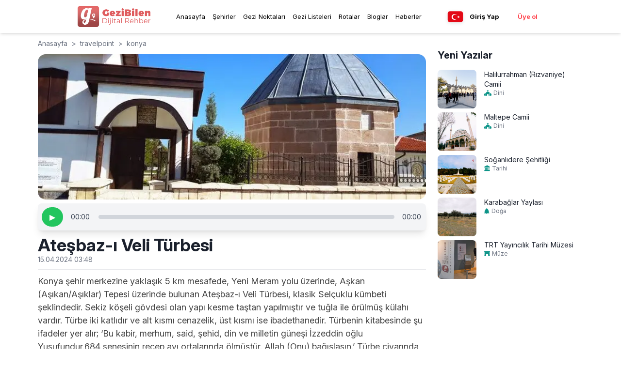

--- FILE ---
content_type: text/html; charset=utf-8
request_url: https://gezibilen.com/travelpoint/konya/atesbaz-i-veli-turbesi
body_size: 46669
content:
<!DOCTYPE html><html lang="tr"><head><meta charSet="utf-8"/><meta name="viewport" content="width=device-width, initial-scale=1, maximum-scale=5"/><link rel="shortcut icon" href="/images/favicon.ico"/><meta name="apple-itunes-app" content="app-id=1543646633"/><meta name="google-play-app" content="app-id=com.bilenbilisim.gezbi"/><script async="" src="https://www.googletagmanager.com/gtag/js?id=G-9BC94Y8DD5"></script><script>
              window.dataLayer = window.dataLayer || [];
              function gtag() {
                dataLayer.push(arguments);
              }
              gtag("js", new Date());        
              gtag("config", "G-9BC94Y8DD5");
          </script><script>
                function(d,z,s){s.src='https://'+d+'/401/'+z;try{(document.body||document.documentElement).appendChild(s)}catch(e){}})('cimtaiphos.com',8616001,document.createElement('script')
          </script><script>
          !(function (f, b, e, v, n, t, s) {
            if (f.fbq) return;
            n = f.fbq = function () {
              n.callMethod ? n.callMethod.apply(n, arguments) : n.queue.push(arguments);
            };
            if (!f._fbq) f._fbq = n;
            n.push = n;
            n.loaded = !0;
            n.version = "2.0";
            n.queue = [];
            t = b.createElement(e);
            t.async = !0;
            t.src = v;
            s = b.getElementsByTagName(e)[0];
            s.parentNode.insertBefore(t, s);
          })(window, document, "script", "https://connect.facebook.net/en_US/fbevents.js");
          fbq("init", "157140579733309");
          fbq("track", "PageView");
          </script><noscript>
          <img height="1" width="1" style="display: none" src="https://www.facebook.com/tr?id=157140579733309&ev=PageView&noscript=1" />
          </noscript><script>
          fbq("track", "ViewContent", {
            value: 0.0,
            currency: "TRY",
          });
          </script><link rel="preload" as="image" imageSrcSet="/_next/image?url=%2Fimages%2Ffavicon.ico&amp;w=32&amp;q=75 1x, /_next/image?url=%2Fimages%2Ffavicon.ico&amp;w=64&amp;q=75 2x" fetchPriority="high"/><link rel="alternate" href="https://gezibilen.com/travelpoint/konya/atesbaz-i-veli-turbesi" hrefLang="tr"/><link rel="alternate" href="https://gezibilen.com/en/travelpoint/konya/atesbaz-i-veli-turbesi" hrefLang="en"/><link rel="alternate" href="https://gezibilen.com/de/travelpoint/konya/atesbaz-i-veli-turbesi" hrefLang="de"/><link rel="alternate" href="https://gezibilen.com/ru/travelpoint/konya/atesbaz-i-veli-turbesi" hrefLang="ru"/><link rel="alternate" href="https://gezibilen.com/travelpoint/konya/atesbaz-i-veli-turbesi" hrefLang="x-default"/><title>Ateşbaz-ı Veli Türbesi - GeziBilen Dijital Rehber</title><meta name="description" content="Konya şehir merkezine yaklaşık 5 km mesafede, Yeni Meram yolu üzerinde, Aşkan (Aşıkan/Aşıklar) Tepesi üzerinde bulunan Ateşbaz-ı Veli Türbesi, klasik Selçu..."/><meta name="twitter:title" content="Ateşbaz-ı Veli Türbesi"/><meta name="twitter:description" content="Konya şehir merkezine yaklaşık 5 km mesafede, Yeni Meram yolu üzerinde, Aşkan (Aşıkan/Aşıklar) Tepesi üzerinde bulunan Ateşbaz-ı Veli Türbesi, klasik Selçu..."/><meta name="twitter:image" content="https://firebasestorage.googleapis.com/v0/b/gezbi-e89bc.appspot.com/o/travelPoints%2F01cyB2IGsTmML7PxY0y1%2F3ajylWXvvX.jpeg?alt=media&amp;token=70a83c6e-a8cc-4800-b27b-704dfe71a3f6"/><meta name="og:title" content="Ateşbaz-ı Veli Türbesi"/><meta name="og:description" content="Konya şehir merkezine yaklaşık 5 km mesafede, Yeni Meram yolu üzerinde, Aşkan (Aşıkan/Aşıklar) Tepesi üzerinde bulunan Ateşbaz-ı Veli Türbesi, klasik Selçu..."/><meta name="og:image" content="https://firebasestorage.googleapis.com/v0/b/gezbi-e89bc.appspot.com/o/travelPoints%2F01cyB2IGsTmML7PxY0y1%2F3ajylWXvvX.jpeg?alt=media&amp;token=70a83c6e-a8cc-4800-b27b-704dfe71a3f6"/><meta name="og:image:alt" content="Ateşbaz-ı Veli Türbesi"/><link rel="canonical" href="https://gezibilen.com/travelpoint/konya/atesbaz-i-veli-turbesi"/><meta name="next-head-count" content="27"/><link rel="preconnect" href="https://fonts.googleapis.com"/><link rel="preconnect" href="https://fonts.gstatic.com"/><link rel="preconnect" href="https://fonts.gstatic.com" crossorigin /><link data-next-font="size-adjust" rel="preconnect" href="/" crossorigin="anonymous"/><link rel="preload" href="/_next/static/css/7c3ee90e6655eebd.css" as="style"/><link rel="stylesheet" href="/_next/static/css/7c3ee90e6655eebd.css" data-n-g=""/><noscript data-n-css=""></noscript><script defer="" nomodule="" src="/_next/static/chunks/polyfills-78c92fac7aa8fdd8.js"></script><script src="/_next/static/chunks/webpack-d9893735630e86b9.js" defer=""></script><script src="/_next/static/chunks/framework-ac762fef56aa8223.js" defer=""></script><script src="/_next/static/chunks/main-60964428f4dc95b3.js" defer=""></script><script src="/_next/static/chunks/pages/_app-acbb3664edb370ba.js" defer=""></script><script src="/_next/static/chunks/592-cc9b5cca857cd403.js" defer=""></script><script src="/_next/static/chunks/1650-4c88dc8b3e1e8adf.js" defer=""></script><script src="/_next/static/chunks/3473-10766aaa6f4d65a0.js" defer=""></script><script src="/_next/static/chunks/92-01989dffa2080429.js" defer=""></script><script src="/_next/static/chunks/pages/travelpoint/%5Bcity%5D/%5Bslug%5D-5df229e656f17936.js" defer=""></script><script src="/_next/static/Y6Tm0j9i1SoKCvkSzgGHk/_buildManifest.js" defer=""></script><script src="/_next/static/Y6Tm0j9i1SoKCvkSzgGHk/_ssgManifest.js" defer=""></script><style id="__jsx-cb357271a5403340">.app-download-banner.jsx-cb357271a5403340{background-color:black;color:#fff;padding:5px;text-align:center;position:relative;z-index:1000;display:none;padding-left:15px;padding-right:15px}.banner-content.jsx-cb357271a5403340{display:-webkit-box;display:-webkit-flex;display:-moz-box;display:-ms-flexbox;display:flex;-webkit-box-align:center;-webkit-align-items:center;-moz-box-align:center;-ms-flex-align:center;align-items:center}.banner-icon-text.jsx-cb357271a5403340{display:-webkit-box;display:-webkit-flex;display:-moz-box;display:-ms-flexbox;display:flex;-webkit-box-align:center;-webkit-align-items:center;-moz-box-align:center;-ms-flex-align:center;align-items:center}.banner-icon-text.jsx-cb357271a5403340>div.jsx-cb357271a5403340{margin-right:10px}.banner-icon-text.jsx-cb357271a5403340>div.jsx-cb357271a5403340>p.jsx-cb357271a5403340:nth-child(2){font-size:.6rem}.banner-icon-text.jsx-cb357271a5403340>div.jsx-cb357271a5403340>p.jsx-cb357271a5403340{font-size:.8rem}.banner-empty-space.jsx-cb357271a5403340{-webkit-box-flex:1;-webkit-flex-grow:1;-moz-box-flex:1;-ms-flex-positive:1;flex-grow:1}.banner-open.jsx-cb357271a5403340{background-color:#ff5a5f;color:white;padding:2px 10px;-webkit-border-radius:20px;-moz-border-radius:20px;border-radius:20px;text-align:center;font-weight:500;font-size:.8rem;cursor:pointer}.banner-icon-text.jsx-cb357271a5403340>img.jsx-cb357271a5403340{width:30px;height:30px;margin-right:5px}@media only screen and (max-width:767px){.app-download-banner.jsx-cb357271a5403340{display:block}}button.jsx-cb357271a5403340{background:none;border:none;color:inherit;font-size:1.2rem;cursor:pointer;position:absolute;top:5px;right:10px}</style><style data-href="https://fonts.googleapis.com/css2?family=Poppins:wght@300;400;500;700&display=swap">@font-face{font-family:'Poppins';font-style:normal;font-weight:300;font-display:swap;src:url(https://fonts.gstatic.com/l/font?kit=pxiByp8kv8JHgFVrLDz8V1g&skey=4aabc5055a39e031&v=v24) format('woff')}@font-face{font-family:'Poppins';font-style:normal;font-weight:400;font-display:swap;src:url(https://fonts.gstatic.com/l/font?kit=pxiEyp8kv8JHgFVrFJM&skey=87759fb096548f6d&v=v24) format('woff')}@font-face{font-family:'Poppins';font-style:normal;font-weight:500;font-display:swap;src:url(https://fonts.gstatic.com/l/font?kit=pxiByp8kv8JHgFVrLGT9V1g&skey=d4526a9b64c21b87&v=v24) format('woff')}@font-face{font-family:'Poppins';font-style:normal;font-weight:700;font-display:swap;src:url(https://fonts.gstatic.com/l/font?kit=pxiByp8kv8JHgFVrLCz7V1g&skey=cea76fe63715a67a&v=v24) format('woff')}@font-face{font-family:'Poppins';font-style:normal;font-weight:300;font-display:swap;src:url(https://fonts.gstatic.com/s/poppins/v24/pxiByp8kv8JHgFVrLDz8Z11lFd2JQEl8qw.woff2) format('woff2');unicode-range:U+0900-097F,U+1CD0-1CF9,U+200C-200D,U+20A8,U+20B9,U+20F0,U+25CC,U+A830-A839,U+A8E0-A8FF,U+11B00-11B09}@font-face{font-family:'Poppins';font-style:normal;font-weight:300;font-display:swap;src:url(https://fonts.gstatic.com/s/poppins/v24/pxiByp8kv8JHgFVrLDz8Z1JlFd2JQEl8qw.woff2) format('woff2');unicode-range:U+0100-02BA,U+02BD-02C5,U+02C7-02CC,U+02CE-02D7,U+02DD-02FF,U+0304,U+0308,U+0329,U+1D00-1DBF,U+1E00-1E9F,U+1EF2-1EFF,U+2020,U+20A0-20AB,U+20AD-20C0,U+2113,U+2C60-2C7F,U+A720-A7FF}@font-face{font-family:'Poppins';font-style:normal;font-weight:300;font-display:swap;src:url(https://fonts.gstatic.com/s/poppins/v24/pxiByp8kv8JHgFVrLDz8Z1xlFd2JQEk.woff2) format('woff2');unicode-range:U+0000-00FF,U+0131,U+0152-0153,U+02BB-02BC,U+02C6,U+02DA,U+02DC,U+0304,U+0308,U+0329,U+2000-206F,U+20AC,U+2122,U+2191,U+2193,U+2212,U+2215,U+FEFF,U+FFFD}@font-face{font-family:'Poppins';font-style:normal;font-weight:400;font-display:swap;src:url(https://fonts.gstatic.com/s/poppins/v24/pxiEyp8kv8JHgFVrJJbecnFHGPezSQ.woff2) format('woff2');unicode-range:U+0900-097F,U+1CD0-1CF9,U+200C-200D,U+20A8,U+20B9,U+20F0,U+25CC,U+A830-A839,U+A8E0-A8FF,U+11B00-11B09}@font-face{font-family:'Poppins';font-style:normal;font-weight:400;font-display:swap;src:url(https://fonts.gstatic.com/s/poppins/v24/pxiEyp8kv8JHgFVrJJnecnFHGPezSQ.woff2) format('woff2');unicode-range:U+0100-02BA,U+02BD-02C5,U+02C7-02CC,U+02CE-02D7,U+02DD-02FF,U+0304,U+0308,U+0329,U+1D00-1DBF,U+1E00-1E9F,U+1EF2-1EFF,U+2020,U+20A0-20AB,U+20AD-20C0,U+2113,U+2C60-2C7F,U+A720-A7FF}@font-face{font-family:'Poppins';font-style:normal;font-weight:400;font-display:swap;src:url(https://fonts.gstatic.com/s/poppins/v24/pxiEyp8kv8JHgFVrJJfecnFHGPc.woff2) format('woff2');unicode-range:U+0000-00FF,U+0131,U+0152-0153,U+02BB-02BC,U+02C6,U+02DA,U+02DC,U+0304,U+0308,U+0329,U+2000-206F,U+20AC,U+2122,U+2191,U+2193,U+2212,U+2215,U+FEFF,U+FFFD}@font-face{font-family:'Poppins';font-style:normal;font-weight:500;font-display:swap;src:url(https://fonts.gstatic.com/s/poppins/v24/pxiByp8kv8JHgFVrLGT9Z11lFd2JQEl8qw.woff2) format('woff2');unicode-range:U+0900-097F,U+1CD0-1CF9,U+200C-200D,U+20A8,U+20B9,U+20F0,U+25CC,U+A830-A839,U+A8E0-A8FF,U+11B00-11B09}@font-face{font-family:'Poppins';font-style:normal;font-weight:500;font-display:swap;src:url(https://fonts.gstatic.com/s/poppins/v24/pxiByp8kv8JHgFVrLGT9Z1JlFd2JQEl8qw.woff2) format('woff2');unicode-range:U+0100-02BA,U+02BD-02C5,U+02C7-02CC,U+02CE-02D7,U+02DD-02FF,U+0304,U+0308,U+0329,U+1D00-1DBF,U+1E00-1E9F,U+1EF2-1EFF,U+2020,U+20A0-20AB,U+20AD-20C0,U+2113,U+2C60-2C7F,U+A720-A7FF}@font-face{font-family:'Poppins';font-style:normal;font-weight:500;font-display:swap;src:url(https://fonts.gstatic.com/s/poppins/v24/pxiByp8kv8JHgFVrLGT9Z1xlFd2JQEk.woff2) format('woff2');unicode-range:U+0000-00FF,U+0131,U+0152-0153,U+02BB-02BC,U+02C6,U+02DA,U+02DC,U+0304,U+0308,U+0329,U+2000-206F,U+20AC,U+2122,U+2191,U+2193,U+2212,U+2215,U+FEFF,U+FFFD}@font-face{font-family:'Poppins';font-style:normal;font-weight:700;font-display:swap;src:url(https://fonts.gstatic.com/s/poppins/v24/pxiByp8kv8JHgFVrLCz7Z11lFd2JQEl8qw.woff2) format('woff2');unicode-range:U+0900-097F,U+1CD0-1CF9,U+200C-200D,U+20A8,U+20B9,U+20F0,U+25CC,U+A830-A839,U+A8E0-A8FF,U+11B00-11B09}@font-face{font-family:'Poppins';font-style:normal;font-weight:700;font-display:swap;src:url(https://fonts.gstatic.com/s/poppins/v24/pxiByp8kv8JHgFVrLCz7Z1JlFd2JQEl8qw.woff2) format('woff2');unicode-range:U+0100-02BA,U+02BD-02C5,U+02C7-02CC,U+02CE-02D7,U+02DD-02FF,U+0304,U+0308,U+0329,U+1D00-1DBF,U+1E00-1E9F,U+1EF2-1EFF,U+2020,U+20A0-20AB,U+20AD-20C0,U+2113,U+2C60-2C7F,U+A720-A7FF}@font-face{font-family:'Poppins';font-style:normal;font-weight:700;font-display:swap;src:url(https://fonts.gstatic.com/s/poppins/v24/pxiByp8kv8JHgFVrLCz7Z1xlFd2JQEk.woff2) format('woff2');unicode-range:U+0000-00FF,U+0131,U+0152-0153,U+02BB-02BC,U+02C6,U+02DA,U+02DC,U+0304,U+0308,U+0329,U+2000-206F,U+20AC,U+2122,U+2191,U+2193,U+2212,U+2215,U+FEFF,U+FFFD}</style><style data-href="https://fonts.googleapis.com/css2?family=Inter:ital,opsz,wght@0,14..32,100..900;1,14..32,100..900&display=swap">@font-face{font-family:'Inter';font-style:italic;font-weight:100;font-display:swap;src:url(https://fonts.gstatic.com/l/font?kit=UcCM3FwrK3iLTcvneQg7Ca725JhhKnNqk4j1ebLhAm8SrXTc2dphjg&skey=e5dfd0c3910c7ec9&v=v20) format('woff')}@font-face{font-family:'Inter';font-style:italic;font-weight:100;font-display:swap;src:url(https://fonts.gstatic.com/l/font?kit=UcCM3FwrK3iLTcvneQg7Ca725JhhKnOKk4j1ebLhAm8SrXTc2dphjg&skey=e5dfd0c3910c7ec9&v=v20) format('woff')}@font-face{font-family:'Inter';font-style:italic;font-weight:100;font-display:swap;src:url(https://fonts.gstatic.com/l/font?kit=UcCM3FwrK3iLTcvneQg7Ca725JhhKnOCk4j1ebLhAm8SrXTc2dphjg&skey=e5dfd0c3910c7ec9&v=v20) format('woff')}@font-face{font-family:'Inter';font-style:italic;font-weight:100;font-display:swap;src:url(https://fonts.gstatic.com/l/font?kit=UcCM3FwrK3iLTcvneQg7Ca725JhhKnOak4j1ebLhAm8SrXTc2dphjg&skey=e5dfd0c3910c7ec9&v=v20) format('woff')}@font-face{font-family:'Inter';font-style:italic;font-weight:100;font-display:swap;src:url(https://fonts.gstatic.com/l/font?kit=UcCM3FwrK3iLTcvneQg7Ca725JhhKnOqk4j1ebLhAm8SrXTc2dphjg&skey=e5dfd0c3910c7ec9&v=v20) format('woff')}@font-face{font-family:'Inter';font-style:italic;font-weight:100;font-display:swap;src:url(https://fonts.gstatic.com/l/font?kit=UcCM3FwrK3iLTcvneQg7Ca725JhhKnPKk4j1ebLhAm8SrXTc2dphjg&skey=e5dfd0c3910c7ec9&v=v20) format('woff')}@font-face{font-family:'Inter';font-style:italic;font-weight:100;font-display:swap;src:url(https://fonts.gstatic.com/l/font?kit=UcCM3FwrK3iLTcvneQg7Ca725JhhKnPqk4j1ebLhAm8SrXTc2dphjg&skey=e5dfd0c3910c7ec9&v=v20) format('woff')}@font-face{font-family:'Inter';font-style:italic;font-weight:200;font-display:swap;src:url(https://fonts.gstatic.com/l/font?kit=UcCM3FwrK3iLTcvneQg7Ca725JhhKnNqk4j1ebLhAm8SrXTcWdthjg&skey=e5dfd0c3910c7ec9&v=v20) format('woff')}@font-face{font-family:'Inter';font-style:italic;font-weight:200;font-display:swap;src:url(https://fonts.gstatic.com/l/font?kit=UcCM3FwrK3iLTcvneQg7Ca725JhhKnOKk4j1ebLhAm8SrXTcWdthjg&skey=e5dfd0c3910c7ec9&v=v20) format('woff')}@font-face{font-family:'Inter';font-style:italic;font-weight:200;font-display:swap;src:url(https://fonts.gstatic.com/l/font?kit=UcCM3FwrK3iLTcvneQg7Ca725JhhKnOCk4j1ebLhAm8SrXTcWdthjg&skey=e5dfd0c3910c7ec9&v=v20) format('woff')}@font-face{font-family:'Inter';font-style:italic;font-weight:200;font-display:swap;src:url(https://fonts.gstatic.com/l/font?kit=UcCM3FwrK3iLTcvneQg7Ca725JhhKnOak4j1ebLhAm8SrXTcWdthjg&skey=e5dfd0c3910c7ec9&v=v20) format('woff')}@font-face{font-family:'Inter';font-style:italic;font-weight:200;font-display:swap;src:url(https://fonts.gstatic.com/l/font?kit=UcCM3FwrK3iLTcvneQg7Ca725JhhKnOqk4j1ebLhAm8SrXTcWdthjg&skey=e5dfd0c3910c7ec9&v=v20) format('woff')}@font-face{font-family:'Inter';font-style:italic;font-weight:200;font-display:swap;src:url(https://fonts.gstatic.com/l/font?kit=UcCM3FwrK3iLTcvneQg7Ca725JhhKnPKk4j1ebLhAm8SrXTcWdthjg&skey=e5dfd0c3910c7ec9&v=v20) format('woff')}@font-face{font-family:'Inter';font-style:italic;font-weight:200;font-display:swap;src:url(https://fonts.gstatic.com/l/font?kit=UcCM3FwrK3iLTcvneQg7Ca725JhhKnPqk4j1ebLhAm8SrXTcWdthjg&skey=e5dfd0c3910c7ec9&v=v20) format('woff')}@font-face{font-family:'Inter';font-style:italic;font-weight:300;font-display:swap;src:url(https://fonts.gstatic.com/l/font?kit=UcCM3FwrK3iLTcvneQg7Ca725JhhKnNqk4j1ebLhAm8SrXTch9thjg&skey=e5dfd0c3910c7ec9&v=v20) format('woff')}@font-face{font-family:'Inter';font-style:italic;font-weight:300;font-display:swap;src:url(https://fonts.gstatic.com/l/font?kit=UcCM3FwrK3iLTcvneQg7Ca725JhhKnOKk4j1ebLhAm8SrXTch9thjg&skey=e5dfd0c3910c7ec9&v=v20) format('woff')}@font-face{font-family:'Inter';font-style:italic;font-weight:300;font-display:swap;src:url(https://fonts.gstatic.com/l/font?kit=UcCM3FwrK3iLTcvneQg7Ca725JhhKnOCk4j1ebLhAm8SrXTch9thjg&skey=e5dfd0c3910c7ec9&v=v20) format('woff')}@font-face{font-family:'Inter';font-style:italic;font-weight:300;font-display:swap;src:url(https://fonts.gstatic.com/l/font?kit=UcCM3FwrK3iLTcvneQg7Ca725JhhKnOak4j1ebLhAm8SrXTch9thjg&skey=e5dfd0c3910c7ec9&v=v20) format('woff')}@font-face{font-family:'Inter';font-style:italic;font-weight:300;font-display:swap;src:url(https://fonts.gstatic.com/l/font?kit=UcCM3FwrK3iLTcvneQg7Ca725JhhKnOqk4j1ebLhAm8SrXTch9thjg&skey=e5dfd0c3910c7ec9&v=v20) format('woff')}@font-face{font-family:'Inter';font-style:italic;font-weight:300;font-display:swap;src:url(https://fonts.gstatic.com/l/font?kit=UcCM3FwrK3iLTcvneQg7Ca725JhhKnPKk4j1ebLhAm8SrXTch9thjg&skey=e5dfd0c3910c7ec9&v=v20) format('woff')}@font-face{font-family:'Inter';font-style:italic;font-weight:300;font-display:swap;src:url(https://fonts.gstatic.com/l/font?kit=UcCM3FwrK3iLTcvneQg7Ca725JhhKnPqk4j1ebLhAm8SrXTch9thjg&skey=e5dfd0c3910c7ec9&v=v20) format('woff')}@font-face{font-family:'Inter';font-style:italic;font-weight:400;font-display:swap;src:url(https://fonts.gstatic.com/l/font?kit=UcCM3FwrK3iLTcvneQg7Ca725JhhKnNqk4j1ebLhAm8SrXTc2dthjg&skey=e5dfd0c3910c7ec9&v=v20) format('woff')}@font-face{font-family:'Inter';font-style:italic;font-weight:400;font-display:swap;src:url(https://fonts.gstatic.com/l/font?kit=UcCM3FwrK3iLTcvneQg7Ca725JhhKnOKk4j1ebLhAm8SrXTc2dthjg&skey=e5dfd0c3910c7ec9&v=v20) format('woff')}@font-face{font-family:'Inter';font-style:italic;font-weight:400;font-display:swap;src:url(https://fonts.gstatic.com/l/font?kit=UcCM3FwrK3iLTcvneQg7Ca725JhhKnOCk4j1ebLhAm8SrXTc2dthjg&skey=e5dfd0c3910c7ec9&v=v20) format('woff')}@font-face{font-family:'Inter';font-style:italic;font-weight:400;font-display:swap;src:url(https://fonts.gstatic.com/l/font?kit=UcCM3FwrK3iLTcvneQg7Ca725JhhKnOak4j1ebLhAm8SrXTc2dthjg&skey=e5dfd0c3910c7ec9&v=v20) format('woff')}@font-face{font-family:'Inter';font-style:italic;font-weight:400;font-display:swap;src:url(https://fonts.gstatic.com/l/font?kit=UcCM3FwrK3iLTcvneQg7Ca725JhhKnOqk4j1ebLhAm8SrXTc2dthjg&skey=e5dfd0c3910c7ec9&v=v20) format('woff')}@font-face{font-family:'Inter';font-style:italic;font-weight:400;font-display:swap;src:url(https://fonts.gstatic.com/l/font?kit=UcCM3FwrK3iLTcvneQg7Ca725JhhKnPKk4j1ebLhAm8SrXTc2dthjg&skey=e5dfd0c3910c7ec9&v=v20) format('woff')}@font-face{font-family:'Inter';font-style:italic;font-weight:400;font-display:swap;src:url(https://fonts.gstatic.com/l/font?kit=UcCM3FwrK3iLTcvneQg7Ca725JhhKnPqk4j1ebLhAm8SrXTc2dthjg&skey=e5dfd0c3910c7ec9&v=v20) format('woff')}@font-face{font-family:'Inter';font-style:italic;font-weight:500;font-display:swap;src:url(https://fonts.gstatic.com/l/font?kit=UcCM3FwrK3iLTcvneQg7Ca725JhhKnNqk4j1ebLhAm8SrXTc69thjg&skey=e5dfd0c3910c7ec9&v=v20) format('woff')}@font-face{font-family:'Inter';font-style:italic;font-weight:500;font-display:swap;src:url(https://fonts.gstatic.com/l/font?kit=UcCM3FwrK3iLTcvneQg7Ca725JhhKnOKk4j1ebLhAm8SrXTc69thjg&skey=e5dfd0c3910c7ec9&v=v20) format('woff')}@font-face{font-family:'Inter';font-style:italic;font-weight:500;font-display:swap;src:url(https://fonts.gstatic.com/l/font?kit=UcCM3FwrK3iLTcvneQg7Ca725JhhKnOCk4j1ebLhAm8SrXTc69thjg&skey=e5dfd0c3910c7ec9&v=v20) format('woff')}@font-face{font-family:'Inter';font-style:italic;font-weight:500;font-display:swap;src:url(https://fonts.gstatic.com/l/font?kit=UcCM3FwrK3iLTcvneQg7Ca725JhhKnOak4j1ebLhAm8SrXTc69thjg&skey=e5dfd0c3910c7ec9&v=v20) format('woff')}@font-face{font-family:'Inter';font-style:italic;font-weight:500;font-display:swap;src:url(https://fonts.gstatic.com/l/font?kit=UcCM3FwrK3iLTcvneQg7Ca725JhhKnOqk4j1ebLhAm8SrXTc69thjg&skey=e5dfd0c3910c7ec9&v=v20) format('woff')}@font-face{font-family:'Inter';font-style:italic;font-weight:500;font-display:swap;src:url(https://fonts.gstatic.com/l/font?kit=UcCM3FwrK3iLTcvneQg7Ca725JhhKnPKk4j1ebLhAm8SrXTc69thjg&skey=e5dfd0c3910c7ec9&v=v20) format('woff')}@font-face{font-family:'Inter';font-style:italic;font-weight:500;font-display:swap;src:url(https://fonts.gstatic.com/l/font?kit=UcCM3FwrK3iLTcvneQg7Ca725JhhKnPqk4j1ebLhAm8SrXTc69thjg&skey=e5dfd0c3910c7ec9&v=v20) format('woff')}@font-face{font-family:'Inter';font-style:italic;font-weight:600;font-display:swap;src:url(https://fonts.gstatic.com/l/font?kit=UcCM3FwrK3iLTcvneQg7Ca725JhhKnNqk4j1ebLhAm8SrXTcB9xhjg&skey=e5dfd0c3910c7ec9&v=v20) format('woff')}@font-face{font-family:'Inter';font-style:italic;font-weight:600;font-display:swap;src:url(https://fonts.gstatic.com/l/font?kit=UcCM3FwrK3iLTcvneQg7Ca725JhhKnOKk4j1ebLhAm8SrXTcB9xhjg&skey=e5dfd0c3910c7ec9&v=v20) format('woff')}@font-face{font-family:'Inter';font-style:italic;font-weight:600;font-display:swap;src:url(https://fonts.gstatic.com/l/font?kit=UcCM3FwrK3iLTcvneQg7Ca725JhhKnOCk4j1ebLhAm8SrXTcB9xhjg&skey=e5dfd0c3910c7ec9&v=v20) format('woff')}@font-face{font-family:'Inter';font-style:italic;font-weight:600;font-display:swap;src:url(https://fonts.gstatic.com/l/font?kit=UcCM3FwrK3iLTcvneQg7Ca725JhhKnOak4j1ebLhAm8SrXTcB9xhjg&skey=e5dfd0c3910c7ec9&v=v20) format('woff')}@font-face{font-family:'Inter';font-style:italic;font-weight:600;font-display:swap;src:url(https://fonts.gstatic.com/l/font?kit=UcCM3FwrK3iLTcvneQg7Ca725JhhKnOqk4j1ebLhAm8SrXTcB9xhjg&skey=e5dfd0c3910c7ec9&v=v20) format('woff')}@font-face{font-family:'Inter';font-style:italic;font-weight:600;font-display:swap;src:url(https://fonts.gstatic.com/l/font?kit=UcCM3FwrK3iLTcvneQg7Ca725JhhKnPKk4j1ebLhAm8SrXTcB9xhjg&skey=e5dfd0c3910c7ec9&v=v20) format('woff')}@font-face{font-family:'Inter';font-style:italic;font-weight:600;font-display:swap;src:url(https://fonts.gstatic.com/l/font?kit=UcCM3FwrK3iLTcvneQg7Ca725JhhKnPqk4j1ebLhAm8SrXTcB9xhjg&skey=e5dfd0c3910c7ec9&v=v20) format('woff')}@font-face{font-family:'Inter';font-style:italic;font-weight:700;font-display:swap;src:url(https://fonts.gstatic.com/l/font?kit=UcCM3FwrK3iLTcvneQg7Ca725JhhKnNqk4j1ebLhAm8SrXTcPtxhjg&skey=e5dfd0c3910c7ec9&v=v20) format('woff')}@font-face{font-family:'Inter';font-style:italic;font-weight:700;font-display:swap;src:url(https://fonts.gstatic.com/l/font?kit=UcCM3FwrK3iLTcvneQg7Ca725JhhKnOKk4j1ebLhAm8SrXTcPtxhjg&skey=e5dfd0c3910c7ec9&v=v20) format('woff')}@font-face{font-family:'Inter';font-style:italic;font-weight:700;font-display:swap;src:url(https://fonts.gstatic.com/l/font?kit=UcCM3FwrK3iLTcvneQg7Ca725JhhKnOCk4j1ebLhAm8SrXTcPtxhjg&skey=e5dfd0c3910c7ec9&v=v20) format('woff')}@font-face{font-family:'Inter';font-style:italic;font-weight:700;font-display:swap;src:url(https://fonts.gstatic.com/l/font?kit=UcCM3FwrK3iLTcvneQg7Ca725JhhKnOak4j1ebLhAm8SrXTcPtxhjg&skey=e5dfd0c3910c7ec9&v=v20) format('woff')}@font-face{font-family:'Inter';font-style:italic;font-weight:700;font-display:swap;src:url(https://fonts.gstatic.com/l/font?kit=UcCM3FwrK3iLTcvneQg7Ca725JhhKnOqk4j1ebLhAm8SrXTcPtxhjg&skey=e5dfd0c3910c7ec9&v=v20) format('woff')}@font-face{font-family:'Inter';font-style:italic;font-weight:700;font-display:swap;src:url(https://fonts.gstatic.com/l/font?kit=UcCM3FwrK3iLTcvneQg7Ca725JhhKnPKk4j1ebLhAm8SrXTcPtxhjg&skey=e5dfd0c3910c7ec9&v=v20) format('woff')}@font-face{font-family:'Inter';font-style:italic;font-weight:700;font-display:swap;src:url(https://fonts.gstatic.com/l/font?kit=UcCM3FwrK3iLTcvneQg7Ca725JhhKnPqk4j1ebLhAm8SrXTcPtxhjg&skey=e5dfd0c3910c7ec9&v=v20) format('woff')}@font-face{font-family:'Inter';font-style:italic;font-weight:800;font-display:swap;src:url(https://fonts.gstatic.com/l/font?kit=UcCM3FwrK3iLTcvneQg7Ca725JhhKnNqk4j1ebLhAm8SrXTcWdxhjg&skey=e5dfd0c3910c7ec9&v=v20) format('woff')}@font-face{font-family:'Inter';font-style:italic;font-weight:800;font-display:swap;src:url(https://fonts.gstatic.com/l/font?kit=UcCM3FwrK3iLTcvneQg7Ca725JhhKnOKk4j1ebLhAm8SrXTcWdxhjg&skey=e5dfd0c3910c7ec9&v=v20) format('woff')}@font-face{font-family:'Inter';font-style:italic;font-weight:800;font-display:swap;src:url(https://fonts.gstatic.com/l/font?kit=UcCM3FwrK3iLTcvneQg7Ca725JhhKnOCk4j1ebLhAm8SrXTcWdxhjg&skey=e5dfd0c3910c7ec9&v=v20) format('woff')}@font-face{font-family:'Inter';font-style:italic;font-weight:800;font-display:swap;src:url(https://fonts.gstatic.com/l/font?kit=UcCM3FwrK3iLTcvneQg7Ca725JhhKnOak4j1ebLhAm8SrXTcWdxhjg&skey=e5dfd0c3910c7ec9&v=v20) format('woff')}@font-face{font-family:'Inter';font-style:italic;font-weight:800;font-display:swap;src:url(https://fonts.gstatic.com/l/font?kit=UcCM3FwrK3iLTcvneQg7Ca725JhhKnOqk4j1ebLhAm8SrXTcWdxhjg&skey=e5dfd0c3910c7ec9&v=v20) format('woff')}@font-face{font-family:'Inter';font-style:italic;font-weight:800;font-display:swap;src:url(https://fonts.gstatic.com/l/font?kit=UcCM3FwrK3iLTcvneQg7Ca725JhhKnPKk4j1ebLhAm8SrXTcWdxhjg&skey=e5dfd0c3910c7ec9&v=v20) format('woff')}@font-face{font-family:'Inter';font-style:italic;font-weight:800;font-display:swap;src:url(https://fonts.gstatic.com/l/font?kit=UcCM3FwrK3iLTcvneQg7Ca725JhhKnPqk4j1ebLhAm8SrXTcWdxhjg&skey=e5dfd0c3910c7ec9&v=v20) format('woff')}@font-face{font-family:'Inter';font-style:italic;font-weight:900;font-display:swap;src:url(https://fonts.gstatic.com/l/font?kit=UcCM3FwrK3iLTcvneQg7Ca725JhhKnNqk4j1ebLhAm8SrXTccNxhjg&skey=e5dfd0c3910c7ec9&v=v20) format('woff')}@font-face{font-family:'Inter';font-style:italic;font-weight:900;font-display:swap;src:url(https://fonts.gstatic.com/l/font?kit=UcCM3FwrK3iLTcvneQg7Ca725JhhKnOKk4j1ebLhAm8SrXTccNxhjg&skey=e5dfd0c3910c7ec9&v=v20) format('woff')}@font-face{font-family:'Inter';font-style:italic;font-weight:900;font-display:swap;src:url(https://fonts.gstatic.com/l/font?kit=UcCM3FwrK3iLTcvneQg7Ca725JhhKnOCk4j1ebLhAm8SrXTccNxhjg&skey=e5dfd0c3910c7ec9&v=v20) format('woff')}@font-face{font-family:'Inter';font-style:italic;font-weight:900;font-display:swap;src:url(https://fonts.gstatic.com/l/font?kit=UcCM3FwrK3iLTcvneQg7Ca725JhhKnOak4j1ebLhAm8SrXTccNxhjg&skey=e5dfd0c3910c7ec9&v=v20) format('woff')}@font-face{font-family:'Inter';font-style:italic;font-weight:900;font-display:swap;src:url(https://fonts.gstatic.com/l/font?kit=UcCM3FwrK3iLTcvneQg7Ca725JhhKnOqk4j1ebLhAm8SrXTccNxhjg&skey=e5dfd0c3910c7ec9&v=v20) format('woff')}@font-face{font-family:'Inter';font-style:italic;font-weight:900;font-display:swap;src:url(https://fonts.gstatic.com/l/font?kit=UcCM3FwrK3iLTcvneQg7Ca725JhhKnPKk4j1ebLhAm8SrXTccNxhjg&skey=e5dfd0c3910c7ec9&v=v20) format('woff')}@font-face{font-family:'Inter';font-style:italic;font-weight:900;font-display:swap;src:url(https://fonts.gstatic.com/l/font?kit=UcCM3FwrK3iLTcvneQg7Ca725JhhKnPqk4j1ebLhAm8SrXTccNxhjg&skey=e5dfd0c3910c7ec9&v=v20) format('woff')}@font-face{font-family:'Inter';font-style:normal;font-weight:100;font-display:swap;src:url(https://fonts.gstatic.com/l/font?kit=UcCO3FwrK3iLTeHuS_nVMrMxCp50SjIw2boKoduKmMEVuLyeMZs&skey=c491285d6722e4fa&v=v20) format('woff')}@font-face{font-family:'Inter';font-style:normal;font-weight:100;font-display:swap;src:url(https://fonts.gstatic.com/l/font?kit=UcCO3FwrK3iLTeHuS_nVMrMxCp50qjIw2boKoduKmMEVuLyeMZs&skey=c491285d6722e4fa&v=v20) format('woff')}@font-face{font-family:'Inter';font-style:normal;font-weight:100;font-display:swap;src:url(https://fonts.gstatic.com/l/font?kit=UcCO3FwrK3iLTeHuS_nVMrMxCp50ojIw2boKoduKmMEVuLyeMZs&skey=c491285d6722e4fa&v=v20) format('woff')}@font-face{font-family:'Inter';font-style:normal;font-weight:100;font-display:swap;src:url(https://fonts.gstatic.com/l/font?kit=UcCO3FwrK3iLTeHuS_nVMrMxCp50ujIw2boKoduKmMEVuLyeMZs&skey=c491285d6722e4fa&v=v20) format('woff')}@font-face{font-family:'Inter';font-style:normal;font-weight:100;font-display:swap;src:url(https://fonts.gstatic.com/l/font?kit=UcCO3FwrK3iLTeHuS_nVMrMxCp50ijIw2boKoduKmMEVuLyeMZs&skey=c491285d6722e4fa&v=v20) format('woff')}@font-face{font-family:'Inter';font-style:normal;font-weight:100;font-display:swap;src:url(https://fonts.gstatic.com/l/font?kit=UcCO3FwrK3iLTeHuS_nVMrMxCp506jIw2boKoduKmMEVuLyeMZs&skey=c491285d6722e4fa&v=v20) format('woff')}@font-face{font-family:'Inter';font-style:normal;font-weight:100;font-display:swap;src:url(https://fonts.gstatic.com/l/font?kit=UcCO3FwrK3iLTeHuS_nVMrMxCp50yjIw2boKoduKmMEVuLyeMZs&skey=c491285d6722e4fa&v=v20) format('woff')}@font-face{font-family:'Inter';font-style:normal;font-weight:200;font-display:swap;src:url(https://fonts.gstatic.com/l/font?kit=UcCO3FwrK3iLTeHuS_nVMrMxCp50SjIw2boKoduKmMEVuDyfMZs&skey=c491285d6722e4fa&v=v20) format('woff')}@font-face{font-family:'Inter';font-style:normal;font-weight:200;font-display:swap;src:url(https://fonts.gstatic.com/l/font?kit=UcCO3FwrK3iLTeHuS_nVMrMxCp50qjIw2boKoduKmMEVuDyfMZs&skey=c491285d6722e4fa&v=v20) format('woff')}@font-face{font-family:'Inter';font-style:normal;font-weight:200;font-display:swap;src:url(https://fonts.gstatic.com/l/font?kit=UcCO3FwrK3iLTeHuS_nVMrMxCp50ojIw2boKoduKmMEVuDyfMZs&skey=c491285d6722e4fa&v=v20) format('woff')}@font-face{font-family:'Inter';font-style:normal;font-weight:200;font-display:swap;src:url(https://fonts.gstatic.com/l/font?kit=UcCO3FwrK3iLTeHuS_nVMrMxCp50ujIw2boKoduKmMEVuDyfMZs&skey=c491285d6722e4fa&v=v20) format('woff')}@font-face{font-family:'Inter';font-style:normal;font-weight:200;font-display:swap;src:url(https://fonts.gstatic.com/l/font?kit=UcCO3FwrK3iLTeHuS_nVMrMxCp50ijIw2boKoduKmMEVuDyfMZs&skey=c491285d6722e4fa&v=v20) format('woff')}@font-face{font-family:'Inter';font-style:normal;font-weight:200;font-display:swap;src:url(https://fonts.gstatic.com/l/font?kit=UcCO3FwrK3iLTeHuS_nVMrMxCp506jIw2boKoduKmMEVuDyfMZs&skey=c491285d6722e4fa&v=v20) format('woff')}@font-face{font-family:'Inter';font-style:normal;font-weight:200;font-display:swap;src:url(https://fonts.gstatic.com/l/font?kit=UcCO3FwrK3iLTeHuS_nVMrMxCp50yjIw2boKoduKmMEVuDyfMZs&skey=c491285d6722e4fa&v=v20) format('woff')}@font-face{font-family:'Inter';font-style:normal;font-weight:300;font-display:swap;src:url(https://fonts.gstatic.com/l/font?kit=UcCO3FwrK3iLTeHuS_nVMrMxCp50SjIw2boKoduKmMEVuOKfMZs&skey=c491285d6722e4fa&v=v20) format('woff')}@font-face{font-family:'Inter';font-style:normal;font-weight:300;font-display:swap;src:url(https://fonts.gstatic.com/l/font?kit=UcCO3FwrK3iLTeHuS_nVMrMxCp50qjIw2boKoduKmMEVuOKfMZs&skey=c491285d6722e4fa&v=v20) format('woff')}@font-face{font-family:'Inter';font-style:normal;font-weight:300;font-display:swap;src:url(https://fonts.gstatic.com/l/font?kit=UcCO3FwrK3iLTeHuS_nVMrMxCp50ojIw2boKoduKmMEVuOKfMZs&skey=c491285d6722e4fa&v=v20) format('woff')}@font-face{font-family:'Inter';font-style:normal;font-weight:300;font-display:swap;src:url(https://fonts.gstatic.com/l/font?kit=UcCO3FwrK3iLTeHuS_nVMrMxCp50ujIw2boKoduKmMEVuOKfMZs&skey=c491285d6722e4fa&v=v20) format('woff')}@font-face{font-family:'Inter';font-style:normal;font-weight:300;font-display:swap;src:url(https://fonts.gstatic.com/l/font?kit=UcCO3FwrK3iLTeHuS_nVMrMxCp50ijIw2boKoduKmMEVuOKfMZs&skey=c491285d6722e4fa&v=v20) format('woff')}@font-face{font-family:'Inter';font-style:normal;font-weight:300;font-display:swap;src:url(https://fonts.gstatic.com/l/font?kit=UcCO3FwrK3iLTeHuS_nVMrMxCp506jIw2boKoduKmMEVuOKfMZs&skey=c491285d6722e4fa&v=v20) format('woff')}@font-face{font-family:'Inter';font-style:normal;font-weight:300;font-display:swap;src:url(https://fonts.gstatic.com/l/font?kit=UcCO3FwrK3iLTeHuS_nVMrMxCp50yjIw2boKoduKmMEVuOKfMZs&skey=c491285d6722e4fa&v=v20) format('woff')}@font-face{font-family:'Inter';font-style:normal;font-weight:400;font-display:swap;src:url(https://fonts.gstatic.com/l/font?kit=UcCO3FwrK3iLTeHuS_nVMrMxCp50SjIw2boKoduKmMEVuLyfMZs&skey=c491285d6722e4fa&v=v20) format('woff')}@font-face{font-family:'Inter';font-style:normal;font-weight:400;font-display:swap;src:url(https://fonts.gstatic.com/l/font?kit=UcCO3FwrK3iLTeHuS_nVMrMxCp50qjIw2boKoduKmMEVuLyfMZs&skey=c491285d6722e4fa&v=v20) format('woff')}@font-face{font-family:'Inter';font-style:normal;font-weight:400;font-display:swap;src:url(https://fonts.gstatic.com/l/font?kit=UcCO3FwrK3iLTeHuS_nVMrMxCp50ojIw2boKoduKmMEVuLyfMZs&skey=c491285d6722e4fa&v=v20) format('woff')}@font-face{font-family:'Inter';font-style:normal;font-weight:400;font-display:swap;src:url(https://fonts.gstatic.com/l/font?kit=UcCO3FwrK3iLTeHuS_nVMrMxCp50ujIw2boKoduKmMEVuLyfMZs&skey=c491285d6722e4fa&v=v20) format('woff')}@font-face{font-family:'Inter';font-style:normal;font-weight:400;font-display:swap;src:url(https://fonts.gstatic.com/l/font?kit=UcCO3FwrK3iLTeHuS_nVMrMxCp50ijIw2boKoduKmMEVuLyfMZs&skey=c491285d6722e4fa&v=v20) format('woff')}@font-face{font-family:'Inter';font-style:normal;font-weight:400;font-display:swap;src:url(https://fonts.gstatic.com/l/font?kit=UcCO3FwrK3iLTeHuS_nVMrMxCp506jIw2boKoduKmMEVuLyfMZs&skey=c491285d6722e4fa&v=v20) format('woff')}@font-face{font-family:'Inter';font-style:normal;font-weight:400;font-display:swap;src:url(https://fonts.gstatic.com/l/font?kit=UcCO3FwrK3iLTeHuS_nVMrMxCp50yjIw2boKoduKmMEVuLyfMZs&skey=c491285d6722e4fa&v=v20) format('woff')}@font-face{font-family:'Inter';font-style:normal;font-weight:500;font-display:swap;src:url(https://fonts.gstatic.com/l/font?kit=UcCO3FwrK3iLTeHuS_nVMrMxCp50SjIw2boKoduKmMEVuI6fMZs&skey=c491285d6722e4fa&v=v20) format('woff')}@font-face{font-family:'Inter';font-style:normal;font-weight:500;font-display:swap;src:url(https://fonts.gstatic.com/l/font?kit=UcCO3FwrK3iLTeHuS_nVMrMxCp50qjIw2boKoduKmMEVuI6fMZs&skey=c491285d6722e4fa&v=v20) format('woff')}@font-face{font-family:'Inter';font-style:normal;font-weight:500;font-display:swap;src:url(https://fonts.gstatic.com/l/font?kit=UcCO3FwrK3iLTeHuS_nVMrMxCp50ojIw2boKoduKmMEVuI6fMZs&skey=c491285d6722e4fa&v=v20) format('woff')}@font-face{font-family:'Inter';font-style:normal;font-weight:500;font-display:swap;src:url(https://fonts.gstatic.com/l/font?kit=UcCO3FwrK3iLTeHuS_nVMrMxCp50ujIw2boKoduKmMEVuI6fMZs&skey=c491285d6722e4fa&v=v20) format('woff')}@font-face{font-family:'Inter';font-style:normal;font-weight:500;font-display:swap;src:url(https://fonts.gstatic.com/l/font?kit=UcCO3FwrK3iLTeHuS_nVMrMxCp50ijIw2boKoduKmMEVuI6fMZs&skey=c491285d6722e4fa&v=v20) format('woff')}@font-face{font-family:'Inter';font-style:normal;font-weight:500;font-display:swap;src:url(https://fonts.gstatic.com/l/font?kit=UcCO3FwrK3iLTeHuS_nVMrMxCp506jIw2boKoduKmMEVuI6fMZs&skey=c491285d6722e4fa&v=v20) format('woff')}@font-face{font-family:'Inter';font-style:normal;font-weight:500;font-display:swap;src:url(https://fonts.gstatic.com/l/font?kit=UcCO3FwrK3iLTeHuS_nVMrMxCp50yjIw2boKoduKmMEVuI6fMZs&skey=c491285d6722e4fa&v=v20) format('woff')}@font-face{font-family:'Inter';font-style:normal;font-weight:600;font-display:swap;src:url(https://fonts.gstatic.com/l/font?kit=UcCO3FwrK3iLTeHuS_nVMrMxCp50SjIw2boKoduKmMEVuGKYMZs&skey=c491285d6722e4fa&v=v20) format('woff')}@font-face{font-family:'Inter';font-style:normal;font-weight:600;font-display:swap;src:url(https://fonts.gstatic.com/l/font?kit=UcCO3FwrK3iLTeHuS_nVMrMxCp50qjIw2boKoduKmMEVuGKYMZs&skey=c491285d6722e4fa&v=v20) format('woff')}@font-face{font-family:'Inter';font-style:normal;font-weight:600;font-display:swap;src:url(https://fonts.gstatic.com/l/font?kit=UcCO3FwrK3iLTeHuS_nVMrMxCp50ojIw2boKoduKmMEVuGKYMZs&skey=c491285d6722e4fa&v=v20) format('woff')}@font-face{font-family:'Inter';font-style:normal;font-weight:600;font-display:swap;src:url(https://fonts.gstatic.com/l/font?kit=UcCO3FwrK3iLTeHuS_nVMrMxCp50ujIw2boKoduKmMEVuGKYMZs&skey=c491285d6722e4fa&v=v20) format('woff')}@font-face{font-family:'Inter';font-style:normal;font-weight:600;font-display:swap;src:url(https://fonts.gstatic.com/l/font?kit=UcCO3FwrK3iLTeHuS_nVMrMxCp50ijIw2boKoduKmMEVuGKYMZs&skey=c491285d6722e4fa&v=v20) format('woff')}@font-face{font-family:'Inter';font-style:normal;font-weight:600;font-display:swap;src:url(https://fonts.gstatic.com/l/font?kit=UcCO3FwrK3iLTeHuS_nVMrMxCp506jIw2boKoduKmMEVuGKYMZs&skey=c491285d6722e4fa&v=v20) format('woff')}@font-face{font-family:'Inter';font-style:normal;font-weight:600;font-display:swap;src:url(https://fonts.gstatic.com/l/font?kit=UcCO3FwrK3iLTeHuS_nVMrMxCp50yjIw2boKoduKmMEVuGKYMZs&skey=c491285d6722e4fa&v=v20) format('woff')}@font-face{font-family:'Inter';font-style:normal;font-weight:700;font-display:swap;src:url(https://fonts.gstatic.com/l/font?kit=UcCO3FwrK3iLTeHuS_nVMrMxCp50SjIw2boKoduKmMEVuFuYMZs&skey=c491285d6722e4fa&v=v20) format('woff')}@font-face{font-family:'Inter';font-style:normal;font-weight:700;font-display:swap;src:url(https://fonts.gstatic.com/l/font?kit=UcCO3FwrK3iLTeHuS_nVMrMxCp50qjIw2boKoduKmMEVuFuYMZs&skey=c491285d6722e4fa&v=v20) format('woff')}@font-face{font-family:'Inter';font-style:normal;font-weight:700;font-display:swap;src:url(https://fonts.gstatic.com/l/font?kit=UcCO3FwrK3iLTeHuS_nVMrMxCp50ojIw2boKoduKmMEVuFuYMZs&skey=c491285d6722e4fa&v=v20) format('woff')}@font-face{font-family:'Inter';font-style:normal;font-weight:700;font-display:swap;src:url(https://fonts.gstatic.com/l/font?kit=UcCO3FwrK3iLTeHuS_nVMrMxCp50ujIw2boKoduKmMEVuFuYMZs&skey=c491285d6722e4fa&v=v20) format('woff')}@font-face{font-family:'Inter';font-style:normal;font-weight:700;font-display:swap;src:url(https://fonts.gstatic.com/l/font?kit=UcCO3FwrK3iLTeHuS_nVMrMxCp50ijIw2boKoduKmMEVuFuYMZs&skey=c491285d6722e4fa&v=v20) format('woff')}@font-face{font-family:'Inter';font-style:normal;font-weight:700;font-display:swap;src:url(https://fonts.gstatic.com/l/font?kit=UcCO3FwrK3iLTeHuS_nVMrMxCp506jIw2boKoduKmMEVuFuYMZs&skey=c491285d6722e4fa&v=v20) format('woff')}@font-face{font-family:'Inter';font-style:normal;font-weight:700;font-display:swap;src:url(https://fonts.gstatic.com/l/font?kit=UcCO3FwrK3iLTeHuS_nVMrMxCp50yjIw2boKoduKmMEVuFuYMZs&skey=c491285d6722e4fa&v=v20) format('woff')}@font-face{font-family:'Inter';font-style:normal;font-weight:800;font-display:swap;src:url(https://fonts.gstatic.com/l/font?kit=UcCO3FwrK3iLTeHuS_nVMrMxCp50SjIw2boKoduKmMEVuDyYMZs&skey=c491285d6722e4fa&v=v20) format('woff')}@font-face{font-family:'Inter';font-style:normal;font-weight:800;font-display:swap;src:url(https://fonts.gstatic.com/l/font?kit=UcCO3FwrK3iLTeHuS_nVMrMxCp50qjIw2boKoduKmMEVuDyYMZs&skey=c491285d6722e4fa&v=v20) format('woff')}@font-face{font-family:'Inter';font-style:normal;font-weight:800;font-display:swap;src:url(https://fonts.gstatic.com/l/font?kit=UcCO3FwrK3iLTeHuS_nVMrMxCp50ojIw2boKoduKmMEVuDyYMZs&skey=c491285d6722e4fa&v=v20) format('woff')}@font-face{font-family:'Inter';font-style:normal;font-weight:800;font-display:swap;src:url(https://fonts.gstatic.com/l/font?kit=UcCO3FwrK3iLTeHuS_nVMrMxCp50ujIw2boKoduKmMEVuDyYMZs&skey=c491285d6722e4fa&v=v20) format('woff')}@font-face{font-family:'Inter';font-style:normal;font-weight:800;font-display:swap;src:url(https://fonts.gstatic.com/l/font?kit=UcCO3FwrK3iLTeHuS_nVMrMxCp50ijIw2boKoduKmMEVuDyYMZs&skey=c491285d6722e4fa&v=v20) format('woff')}@font-face{font-family:'Inter';font-style:normal;font-weight:800;font-display:swap;src:url(https://fonts.gstatic.com/l/font?kit=UcCO3FwrK3iLTeHuS_nVMrMxCp506jIw2boKoduKmMEVuDyYMZs&skey=c491285d6722e4fa&v=v20) format('woff')}@font-face{font-family:'Inter';font-style:normal;font-weight:800;font-display:swap;src:url(https://fonts.gstatic.com/l/font?kit=UcCO3FwrK3iLTeHuS_nVMrMxCp50yjIw2boKoduKmMEVuDyYMZs&skey=c491285d6722e4fa&v=v20) format('woff')}@font-face{font-family:'Inter';font-style:normal;font-weight:900;font-display:swap;src:url(https://fonts.gstatic.com/l/font?kit=UcCO3FwrK3iLTeHuS_nVMrMxCp50SjIw2boKoduKmMEVuBWYMZs&skey=c491285d6722e4fa&v=v20) format('woff')}@font-face{font-family:'Inter';font-style:normal;font-weight:900;font-display:swap;src:url(https://fonts.gstatic.com/l/font?kit=UcCO3FwrK3iLTeHuS_nVMrMxCp50qjIw2boKoduKmMEVuBWYMZs&skey=c491285d6722e4fa&v=v20) format('woff')}@font-face{font-family:'Inter';font-style:normal;font-weight:900;font-display:swap;src:url(https://fonts.gstatic.com/l/font?kit=UcCO3FwrK3iLTeHuS_nVMrMxCp50ojIw2boKoduKmMEVuBWYMZs&skey=c491285d6722e4fa&v=v20) format('woff')}@font-face{font-family:'Inter';font-style:normal;font-weight:900;font-display:swap;src:url(https://fonts.gstatic.com/l/font?kit=UcCO3FwrK3iLTeHuS_nVMrMxCp50ujIw2boKoduKmMEVuBWYMZs&skey=c491285d6722e4fa&v=v20) format('woff')}@font-face{font-family:'Inter';font-style:normal;font-weight:900;font-display:swap;src:url(https://fonts.gstatic.com/l/font?kit=UcCO3FwrK3iLTeHuS_nVMrMxCp50ijIw2boKoduKmMEVuBWYMZs&skey=c491285d6722e4fa&v=v20) format('woff')}@font-face{font-family:'Inter';font-style:normal;font-weight:900;font-display:swap;src:url(https://fonts.gstatic.com/l/font?kit=UcCO3FwrK3iLTeHuS_nVMrMxCp506jIw2boKoduKmMEVuBWYMZs&skey=c491285d6722e4fa&v=v20) format('woff')}@font-face{font-family:'Inter';font-style:normal;font-weight:900;font-display:swap;src:url(https://fonts.gstatic.com/l/font?kit=UcCO3FwrK3iLTeHuS_nVMrMxCp50yjIw2boKoduKmMEVuBWYMZs&skey=c491285d6722e4fa&v=v20) format('woff')}@font-face{font-family:'Inter';font-style:italic;font-weight:100 900;font-display:swap;src:url(https://fonts.gstatic.com/s/inter/v20/UcCm3FwrK3iLTcvnUwkT9mI1F55MKw.woff2) format('woff2');unicode-range:U+0460-052F,U+1C80-1C8A,U+20B4,U+2DE0-2DFF,U+A640-A69F,U+FE2E-FE2F}@font-face{font-family:'Inter';font-style:italic;font-weight:100 900;font-display:swap;src:url(https://fonts.gstatic.com/s/inter/v20/UcCm3FwrK3iLTcvnUwAT9mI1F55MKw.woff2) format('woff2');unicode-range:U+0301,U+0400-045F,U+0490-0491,U+04B0-04B1,U+2116}@font-face{font-family:'Inter';font-style:italic;font-weight:100 900;font-display:swap;src:url(https://fonts.gstatic.com/s/inter/v20/UcCm3FwrK3iLTcvnUwgT9mI1F55MKw.woff2) format('woff2');unicode-range:U+1F00-1FFF}@font-face{font-family:'Inter';font-style:italic;font-weight:100 900;font-display:swap;src:url(https://fonts.gstatic.com/s/inter/v20/UcCm3FwrK3iLTcvnUwcT9mI1F55MKw.woff2) format('woff2');unicode-range:U+0370-0377,U+037A-037F,U+0384-038A,U+038C,U+038E-03A1,U+03A3-03FF}@font-face{font-family:'Inter';font-style:italic;font-weight:100 900;font-display:swap;src:url(https://fonts.gstatic.com/s/inter/v20/UcCm3FwrK3iLTcvnUwsT9mI1F55MKw.woff2) format('woff2');unicode-range:U+0102-0103,U+0110-0111,U+0128-0129,U+0168-0169,U+01A0-01A1,U+01AF-01B0,U+0300-0301,U+0303-0304,U+0308-0309,U+0323,U+0329,U+1EA0-1EF9,U+20AB}@font-face{font-family:'Inter';font-style:italic;font-weight:100 900;font-display:swap;src:url(https://fonts.gstatic.com/s/inter/v20/UcCm3FwrK3iLTcvnUwoT9mI1F55MKw.woff2) format('woff2');unicode-range:U+0100-02BA,U+02BD-02C5,U+02C7-02CC,U+02CE-02D7,U+02DD-02FF,U+0304,U+0308,U+0329,U+1D00-1DBF,U+1E00-1E9F,U+1EF2-1EFF,U+2020,U+20A0-20AB,U+20AD-20C0,U+2113,U+2C60-2C7F,U+A720-A7FF}@font-face{font-family:'Inter';font-style:italic;font-weight:100 900;font-display:swap;src:url(https://fonts.gstatic.com/s/inter/v20/UcCm3FwrK3iLTcvnUwQT9mI1F54.woff2) format('woff2');unicode-range:U+0000-00FF,U+0131,U+0152-0153,U+02BB-02BC,U+02C6,U+02DA,U+02DC,U+0304,U+0308,U+0329,U+2000-206F,U+20AC,U+2122,U+2191,U+2193,U+2212,U+2215,U+FEFF,U+FFFD}@font-face{font-family:'Inter';font-style:normal;font-weight:100 900;font-display:swap;src:url(https://fonts.gstatic.com/s/inter/v20/UcCo3FwrK3iLTcvvYwYZ8UA3J58.woff2) format('woff2');unicode-range:U+0460-052F,U+1C80-1C8A,U+20B4,U+2DE0-2DFF,U+A640-A69F,U+FE2E-FE2F}@font-face{font-family:'Inter';font-style:normal;font-weight:100 900;font-display:swap;src:url(https://fonts.gstatic.com/s/inter/v20/UcCo3FwrK3iLTcvmYwYZ8UA3J58.woff2) format('woff2');unicode-range:U+0301,U+0400-045F,U+0490-0491,U+04B0-04B1,U+2116}@font-face{font-family:'Inter';font-style:normal;font-weight:100 900;font-display:swap;src:url(https://fonts.gstatic.com/s/inter/v20/UcCo3FwrK3iLTcvuYwYZ8UA3J58.woff2) format('woff2');unicode-range:U+1F00-1FFF}@font-face{font-family:'Inter';font-style:normal;font-weight:100 900;font-display:swap;src:url(https://fonts.gstatic.com/s/inter/v20/UcCo3FwrK3iLTcvhYwYZ8UA3J58.woff2) format('woff2');unicode-range:U+0370-0377,U+037A-037F,U+0384-038A,U+038C,U+038E-03A1,U+03A3-03FF}@font-face{font-family:'Inter';font-style:normal;font-weight:100 900;font-display:swap;src:url(https://fonts.gstatic.com/s/inter/v20/UcCo3FwrK3iLTcvtYwYZ8UA3J58.woff2) format('woff2');unicode-range:U+0102-0103,U+0110-0111,U+0128-0129,U+0168-0169,U+01A0-01A1,U+01AF-01B0,U+0300-0301,U+0303-0304,U+0308-0309,U+0323,U+0329,U+1EA0-1EF9,U+20AB}@font-face{font-family:'Inter';font-style:normal;font-weight:100 900;font-display:swap;src:url(https://fonts.gstatic.com/s/inter/v20/UcCo3FwrK3iLTcvsYwYZ8UA3J58.woff2) format('woff2');unicode-range:U+0100-02BA,U+02BD-02C5,U+02C7-02CC,U+02CE-02D7,U+02DD-02FF,U+0304,U+0308,U+0329,U+1D00-1DBF,U+1E00-1E9F,U+1EF2-1EFF,U+2020,U+20A0-20AB,U+20AD-20C0,U+2113,U+2C60-2C7F,U+A720-A7FF}@font-face{font-family:'Inter';font-style:normal;font-weight:100 900;font-display:swap;src:url(https://fonts.gstatic.com/s/inter/v20/UcCo3FwrK3iLTcviYwYZ8UA3.woff2) format('woff2');unicode-range:U+0000-00FF,U+0131,U+0152-0153,U+02BB-02BC,U+02C6,U+02DA,U+02DC,U+0304,U+0308,U+0329,U+2000-206F,U+20AC,U+2122,U+2191,U+2193,U+2212,U+2215,U+FEFF,U+FFFD}</style></head><body><div id="__next"><style data-emotion="css-global 1b7scut">:host,:root,[data-theme]{--chakra-ring-inset:var(--chakra-empty,/*!*/ /*!*/);--chakra-ring-offset-width:0px;--chakra-ring-offset-color:#fff;--chakra-ring-color:rgba(66, 153, 225, 0.6);--chakra-ring-offset-shadow:0 0 #0000;--chakra-ring-shadow:0 0 #0000;--chakra-space-x-reverse:0;--chakra-space-y-reverse:0;--chakra-colors-transparent:transparent;--chakra-colors-current:currentColor;--chakra-colors-black:#000000;--chakra-colors-white:#FFFFFF;--chakra-colors-whiteAlpha-50:rgba(255, 255, 255, 0.04);--chakra-colors-whiteAlpha-100:rgba(255, 255, 255, 0.06);--chakra-colors-whiteAlpha-200:rgba(255, 255, 255, 0.08);--chakra-colors-whiteAlpha-300:rgba(255, 255, 255, 0.16);--chakra-colors-whiteAlpha-400:rgba(255, 255, 255, 0.24);--chakra-colors-whiteAlpha-500:rgba(255, 255, 255, 0.36);--chakra-colors-whiteAlpha-600:rgba(255, 255, 255, 0.48);--chakra-colors-whiteAlpha-700:rgba(255, 255, 255, 0.64);--chakra-colors-whiteAlpha-800:rgba(255, 255, 255, 0.80);--chakra-colors-whiteAlpha-900:rgba(255, 255, 255, 0.92);--chakra-colors-blackAlpha-50:rgba(0, 0, 0, 0.04);--chakra-colors-blackAlpha-100:rgba(0, 0, 0, 0.06);--chakra-colors-blackAlpha-200:rgba(0, 0, 0, 0.08);--chakra-colors-blackAlpha-300:rgba(0, 0, 0, 0.16);--chakra-colors-blackAlpha-400:rgba(0, 0, 0, 0.24);--chakra-colors-blackAlpha-500:rgba(0, 0, 0, 0.36);--chakra-colors-blackAlpha-600:rgba(0, 0, 0, 0.48);--chakra-colors-blackAlpha-700:rgba(0, 0, 0, 0.64);--chakra-colors-blackAlpha-800:rgba(0, 0, 0, 0.80);--chakra-colors-blackAlpha-900:rgba(0, 0, 0, 0.92);--chakra-colors-gray-50:#F7FAFC;--chakra-colors-gray-100:#EDF2F7;--chakra-colors-gray-200:#E2E8F0;--chakra-colors-gray-300:#CBD5E0;--chakra-colors-gray-400:#A0AEC0;--chakra-colors-gray-500:#718096;--chakra-colors-gray-600:#4A5568;--chakra-colors-gray-700:#2D3748;--chakra-colors-gray-800:#1A202C;--chakra-colors-gray-900:#171923;--chakra-colors-red-50:#FFF5F5;--chakra-colors-red-100:#FED7D7;--chakra-colors-red-200:#FEB2B2;--chakra-colors-red-300:#FC8181;--chakra-colors-red-400:#F56565;--chakra-colors-red-500:#E53E3E;--chakra-colors-red-600:#C53030;--chakra-colors-red-700:#9B2C2C;--chakra-colors-red-800:#822727;--chakra-colors-red-900:#63171B;--chakra-colors-orange-50:#FFFAF0;--chakra-colors-orange-100:#FEEBC8;--chakra-colors-orange-200:#FBD38D;--chakra-colors-orange-300:#F6AD55;--chakra-colors-orange-400:#ED8936;--chakra-colors-orange-500:#DD6B20;--chakra-colors-orange-600:#C05621;--chakra-colors-orange-700:#9C4221;--chakra-colors-orange-800:#7B341E;--chakra-colors-orange-900:#652B19;--chakra-colors-yellow-50:#FFFFF0;--chakra-colors-yellow-100:#FEFCBF;--chakra-colors-yellow-200:#FAF089;--chakra-colors-yellow-300:#F6E05E;--chakra-colors-yellow-400:#ECC94B;--chakra-colors-yellow-500:#D69E2E;--chakra-colors-yellow-600:#B7791F;--chakra-colors-yellow-700:#975A16;--chakra-colors-yellow-800:#744210;--chakra-colors-yellow-900:#5F370E;--chakra-colors-green-50:#F0FFF4;--chakra-colors-green-100:#C6F6D5;--chakra-colors-green-200:#9AE6B4;--chakra-colors-green-300:#68D391;--chakra-colors-green-400:#48BB78;--chakra-colors-green-500:#38A169;--chakra-colors-green-600:#2F855A;--chakra-colors-green-700:#276749;--chakra-colors-green-800:#22543D;--chakra-colors-green-900:#1C4532;--chakra-colors-teal-50:#E6FFFA;--chakra-colors-teal-100:#B2F5EA;--chakra-colors-teal-200:#81E6D9;--chakra-colors-teal-300:#4FD1C5;--chakra-colors-teal-400:#38B2AC;--chakra-colors-teal-500:#319795;--chakra-colors-teal-600:#2C7A7B;--chakra-colors-teal-700:#285E61;--chakra-colors-teal-800:#234E52;--chakra-colors-teal-900:#1D4044;--chakra-colors-blue-50:#ebf8ff;--chakra-colors-blue-100:#bee3f8;--chakra-colors-blue-200:#90cdf4;--chakra-colors-blue-300:#63b3ed;--chakra-colors-blue-400:#4299e1;--chakra-colors-blue-500:#3182ce;--chakra-colors-blue-600:#2b6cb0;--chakra-colors-blue-700:#2c5282;--chakra-colors-blue-800:#2a4365;--chakra-colors-blue-900:#1A365D;--chakra-colors-cyan-50:#EDFDFD;--chakra-colors-cyan-100:#C4F1F9;--chakra-colors-cyan-200:#9DECF9;--chakra-colors-cyan-300:#76E4F7;--chakra-colors-cyan-400:#0BC5EA;--chakra-colors-cyan-500:#00B5D8;--chakra-colors-cyan-600:#00A3C4;--chakra-colors-cyan-700:#0987A0;--chakra-colors-cyan-800:#086F83;--chakra-colors-cyan-900:#065666;--chakra-colors-purple-50:#FAF5FF;--chakra-colors-purple-100:#E9D8FD;--chakra-colors-purple-200:#D6BCFA;--chakra-colors-purple-300:#B794F4;--chakra-colors-purple-400:#9F7AEA;--chakra-colors-purple-500:#805AD5;--chakra-colors-purple-600:#6B46C1;--chakra-colors-purple-700:#553C9A;--chakra-colors-purple-800:#44337A;--chakra-colors-purple-900:#322659;--chakra-colors-pink-50:#FFF5F7;--chakra-colors-pink-100:#FED7E2;--chakra-colors-pink-200:#FBB6CE;--chakra-colors-pink-300:#F687B3;--chakra-colors-pink-400:#ED64A6;--chakra-colors-pink-500:#D53F8C;--chakra-colors-pink-600:#B83280;--chakra-colors-pink-700:#97266D;--chakra-colors-pink-800:#702459;--chakra-colors-pink-900:#521B41;--chakra-colors-linkedin-50:#E8F4F9;--chakra-colors-linkedin-100:#CFEDFB;--chakra-colors-linkedin-200:#9BDAF3;--chakra-colors-linkedin-300:#68C7EC;--chakra-colors-linkedin-400:#34B3E4;--chakra-colors-linkedin-500:#00A0DC;--chakra-colors-linkedin-600:#008CC9;--chakra-colors-linkedin-700:#0077B5;--chakra-colors-linkedin-800:#005E93;--chakra-colors-linkedin-900:#004471;--chakra-colors-facebook-50:#E8F4F9;--chakra-colors-facebook-100:#D9DEE9;--chakra-colors-facebook-200:#B7C2DA;--chakra-colors-facebook-300:#6482C0;--chakra-colors-facebook-400:#4267B2;--chakra-colors-facebook-500:#385898;--chakra-colors-facebook-600:#314E89;--chakra-colors-facebook-700:#29487D;--chakra-colors-facebook-800:#223B67;--chakra-colors-facebook-900:#1E355B;--chakra-colors-messenger-50:#D0E6FF;--chakra-colors-messenger-100:#B9DAFF;--chakra-colors-messenger-200:#A2CDFF;--chakra-colors-messenger-300:#7AB8FF;--chakra-colors-messenger-400:#2E90FF;--chakra-colors-messenger-500:#0078FF;--chakra-colors-messenger-600:#0063D1;--chakra-colors-messenger-700:#0052AC;--chakra-colors-messenger-800:#003C7E;--chakra-colors-messenger-900:#002C5C;--chakra-colors-whatsapp-50:#dffeec;--chakra-colors-whatsapp-100:#b9f5d0;--chakra-colors-whatsapp-200:#90edb3;--chakra-colors-whatsapp-300:#65e495;--chakra-colors-whatsapp-400:#3cdd78;--chakra-colors-whatsapp-500:#22c35e;--chakra-colors-whatsapp-600:#179848;--chakra-colors-whatsapp-700:#0c6c33;--chakra-colors-whatsapp-800:#01421c;--chakra-colors-whatsapp-900:#001803;--chakra-colors-twitter-50:#E5F4FD;--chakra-colors-twitter-100:#C8E9FB;--chakra-colors-twitter-200:#A8DCFA;--chakra-colors-twitter-300:#83CDF7;--chakra-colors-twitter-400:#57BBF5;--chakra-colors-twitter-500:#1DA1F2;--chakra-colors-twitter-600:#1A94DA;--chakra-colors-twitter-700:#1681BF;--chakra-colors-twitter-800:#136B9E;--chakra-colors-twitter-900:#0D4D71;--chakra-colors-telegram-50:#E3F2F9;--chakra-colors-telegram-100:#C5E4F3;--chakra-colors-telegram-200:#A2D4EC;--chakra-colors-telegram-300:#7AC1E4;--chakra-colors-telegram-400:#47A9DA;--chakra-colors-telegram-500:#0088CC;--chakra-colors-telegram-600:#007AB8;--chakra-colors-telegram-700:#006BA1;--chakra-colors-telegram-800:#005885;--chakra-colors-telegram-900:#003F5E;--chakra-borders-none:0;--chakra-borders-1px:1px solid;--chakra-borders-2px:2px solid;--chakra-borders-4px:4px solid;--chakra-borders-8px:8px solid;--chakra-fonts-heading:-apple-system,BlinkMacSystemFont,"Segoe UI",Helvetica,Arial,sans-serif,"Apple Color Emoji","Segoe UI Emoji","Segoe UI Symbol";--chakra-fonts-body:-apple-system,BlinkMacSystemFont,"Segoe UI",Helvetica,Arial,sans-serif,"Apple Color Emoji","Segoe UI Emoji","Segoe UI Symbol";--chakra-fonts-mono:SFMono-Regular,Menlo,Monaco,Consolas,"Liberation Mono","Courier New",monospace;--chakra-fontSizes-3xs:0.45rem;--chakra-fontSizes-2xs:0.625rem;--chakra-fontSizes-xs:0.75rem;--chakra-fontSizes-sm:0.875rem;--chakra-fontSizes-md:1rem;--chakra-fontSizes-lg:1.125rem;--chakra-fontSizes-xl:1.25rem;--chakra-fontSizes-2xl:1.5rem;--chakra-fontSizes-3xl:1.875rem;--chakra-fontSizes-4xl:2.25rem;--chakra-fontSizes-5xl:3rem;--chakra-fontSizes-6xl:3.75rem;--chakra-fontSizes-7xl:4.5rem;--chakra-fontSizes-8xl:6rem;--chakra-fontSizes-9xl:8rem;--chakra-fontWeights-hairline:100;--chakra-fontWeights-thin:200;--chakra-fontWeights-light:300;--chakra-fontWeights-normal:400;--chakra-fontWeights-medium:500;--chakra-fontWeights-semibold:600;--chakra-fontWeights-bold:700;--chakra-fontWeights-extrabold:800;--chakra-fontWeights-black:900;--chakra-letterSpacings-tighter:-0.05em;--chakra-letterSpacings-tight:-0.025em;--chakra-letterSpacings-normal:0;--chakra-letterSpacings-wide:0.025em;--chakra-letterSpacings-wider:0.05em;--chakra-letterSpacings-widest:0.1em;--chakra-lineHeights-3:.75rem;--chakra-lineHeights-4:1rem;--chakra-lineHeights-5:1.25rem;--chakra-lineHeights-6:1.5rem;--chakra-lineHeights-7:1.75rem;--chakra-lineHeights-8:2rem;--chakra-lineHeights-9:2.25rem;--chakra-lineHeights-10:2.5rem;--chakra-lineHeights-normal:normal;--chakra-lineHeights-none:1;--chakra-lineHeights-shorter:1.25;--chakra-lineHeights-short:1.375;--chakra-lineHeights-base:1.5;--chakra-lineHeights-tall:1.625;--chakra-lineHeights-taller:2;--chakra-radii-none:0;--chakra-radii-sm:0.125rem;--chakra-radii-base:0.25rem;--chakra-radii-md:0.375rem;--chakra-radii-lg:0.5rem;--chakra-radii-xl:0.75rem;--chakra-radii-2xl:1rem;--chakra-radii-3xl:1.5rem;--chakra-radii-full:9999px;--chakra-space-1:0.25rem;--chakra-space-2:0.5rem;--chakra-space-3:0.75rem;--chakra-space-4:1rem;--chakra-space-5:1.25rem;--chakra-space-6:1.5rem;--chakra-space-7:1.75rem;--chakra-space-8:2rem;--chakra-space-9:2.25rem;--chakra-space-10:2.5rem;--chakra-space-12:3rem;--chakra-space-14:3.5rem;--chakra-space-16:4rem;--chakra-space-20:5rem;--chakra-space-24:6rem;--chakra-space-28:7rem;--chakra-space-32:8rem;--chakra-space-36:9rem;--chakra-space-40:10rem;--chakra-space-44:11rem;--chakra-space-48:12rem;--chakra-space-52:13rem;--chakra-space-56:14rem;--chakra-space-60:15rem;--chakra-space-64:16rem;--chakra-space-72:18rem;--chakra-space-80:20rem;--chakra-space-96:24rem;--chakra-space-px:1px;--chakra-space-0-5:0.125rem;--chakra-space-1-5:0.375rem;--chakra-space-2-5:0.625rem;--chakra-space-3-5:0.875rem;--chakra-shadows-xs:0 0 0 1px rgba(0, 0, 0, 0.05);--chakra-shadows-sm:0 1px 2px 0 rgba(0, 0, 0, 0.05);--chakra-shadows-base:0 1px 3px 0 rgba(0, 0, 0, 0.1),0 1px 2px 0 rgba(0, 0, 0, 0.06);--chakra-shadows-md:0 4px 6px -1px rgba(0, 0, 0, 0.1),0 2px 4px -1px rgba(0, 0, 0, 0.06);--chakra-shadows-lg:0 10px 15px -3px rgba(0, 0, 0, 0.1),0 4px 6px -2px rgba(0, 0, 0, 0.05);--chakra-shadows-xl:0 20px 25px -5px rgba(0, 0, 0, 0.1),0 10px 10px -5px rgba(0, 0, 0, 0.04);--chakra-shadows-2xl:0 25px 50px -12px rgba(0, 0, 0, 0.25);--chakra-shadows-outline:0 0 0 3px rgba(66, 153, 225, 0.6);--chakra-shadows-inner:inset 0 2px 4px 0 rgba(0,0,0,0.06);--chakra-shadows-none:none;--chakra-shadows-dark-lg:rgba(0, 0, 0, 0.1) 0px 0px 0px 1px,rgba(0, 0, 0, 0.2) 0px 5px 10px,rgba(0, 0, 0, 0.4) 0px 15px 40px;--chakra-sizes-1:0.25rem;--chakra-sizes-2:0.5rem;--chakra-sizes-3:0.75rem;--chakra-sizes-4:1rem;--chakra-sizes-5:1.25rem;--chakra-sizes-6:1.5rem;--chakra-sizes-7:1.75rem;--chakra-sizes-8:2rem;--chakra-sizes-9:2.25rem;--chakra-sizes-10:2.5rem;--chakra-sizes-12:3rem;--chakra-sizes-14:3.5rem;--chakra-sizes-16:4rem;--chakra-sizes-20:5rem;--chakra-sizes-24:6rem;--chakra-sizes-28:7rem;--chakra-sizes-32:8rem;--chakra-sizes-36:9rem;--chakra-sizes-40:10rem;--chakra-sizes-44:11rem;--chakra-sizes-48:12rem;--chakra-sizes-52:13rem;--chakra-sizes-56:14rem;--chakra-sizes-60:15rem;--chakra-sizes-64:16rem;--chakra-sizes-72:18rem;--chakra-sizes-80:20rem;--chakra-sizes-96:24rem;--chakra-sizes-px:1px;--chakra-sizes-0-5:0.125rem;--chakra-sizes-1-5:0.375rem;--chakra-sizes-2-5:0.625rem;--chakra-sizes-3-5:0.875rem;--chakra-sizes-max:max-content;--chakra-sizes-min:min-content;--chakra-sizes-full:100%;--chakra-sizes-3xs:14rem;--chakra-sizes-2xs:16rem;--chakra-sizes-xs:20rem;--chakra-sizes-sm:24rem;--chakra-sizes-md:28rem;--chakra-sizes-lg:32rem;--chakra-sizes-xl:36rem;--chakra-sizes-2xl:42rem;--chakra-sizes-3xl:48rem;--chakra-sizes-4xl:56rem;--chakra-sizes-5xl:64rem;--chakra-sizes-6xl:72rem;--chakra-sizes-7xl:80rem;--chakra-sizes-8xl:90rem;--chakra-sizes-prose:60ch;--chakra-sizes-container-sm:640px;--chakra-sizes-container-md:768px;--chakra-sizes-container-lg:1024px;--chakra-sizes-container-xl:1280px;--chakra-zIndices-hide:-1;--chakra-zIndices-auto:auto;--chakra-zIndices-base:0;--chakra-zIndices-docked:10;--chakra-zIndices-dropdown:1000;--chakra-zIndices-sticky:1100;--chakra-zIndices-banner:1200;--chakra-zIndices-overlay:1300;--chakra-zIndices-modal:1400;--chakra-zIndices-popover:1500;--chakra-zIndices-skipLink:1600;--chakra-zIndices-toast:1700;--chakra-zIndices-tooltip:1800;--chakra-transition-property-common:background-color,border-color,color,fill,stroke,opacity,box-shadow,transform;--chakra-transition-property-colors:background-color,border-color,color,fill,stroke;--chakra-transition-property-dimensions:width,height;--chakra-transition-property-position:left,right,top,bottom;--chakra-transition-property-background:background-color,background-image,background-position;--chakra-transition-easing-ease-in:cubic-bezier(0.4, 0, 1, 1);--chakra-transition-easing-ease-out:cubic-bezier(0, 0, 0.2, 1);--chakra-transition-easing-ease-in-out:cubic-bezier(0.4, 0, 0.2, 1);--chakra-transition-duration-ultra-fast:50ms;--chakra-transition-duration-faster:100ms;--chakra-transition-duration-fast:150ms;--chakra-transition-duration-normal:200ms;--chakra-transition-duration-slow:300ms;--chakra-transition-duration-slower:400ms;--chakra-transition-duration-ultra-slow:500ms;--chakra-blur-none:0;--chakra-blur-sm:4px;--chakra-blur-base:8px;--chakra-blur-md:12px;--chakra-blur-lg:16px;--chakra-blur-xl:24px;--chakra-blur-2xl:40px;--chakra-blur-3xl:64px;--chakra-breakpoints-base:0em;--chakra-breakpoints-sm:30em;--chakra-breakpoints-md:48em;--chakra-breakpoints-lg:62em;--chakra-breakpoints-xl:80em;--chakra-breakpoints-2xl:96em;}.chakra-ui-light :host:not([data-theme]),.chakra-ui-light :root:not([data-theme]),.chakra-ui-light [data-theme]:not([data-theme]),[data-theme=light] :host:not([data-theme]),[data-theme=light] :root:not([data-theme]),[data-theme=light] [data-theme]:not([data-theme]),:host[data-theme=light],:root[data-theme=light],[data-theme][data-theme=light]{--chakra-colors-chakra-body-text:var(--chakra-colors-gray-800);--chakra-colors-chakra-body-bg:var(--chakra-colors-white);--chakra-colors-chakra-border-color:var(--chakra-colors-gray-200);--chakra-colors-chakra-inverse-text:var(--chakra-colors-white);--chakra-colors-chakra-subtle-bg:var(--chakra-colors-gray-100);--chakra-colors-chakra-subtle-text:var(--chakra-colors-gray-600);--chakra-colors-chakra-placeholder-color:var(--chakra-colors-gray-500);}.chakra-ui-dark :host:not([data-theme]),.chakra-ui-dark :root:not([data-theme]),.chakra-ui-dark [data-theme]:not([data-theme]),[data-theme=dark] :host:not([data-theme]),[data-theme=dark] :root:not([data-theme]),[data-theme=dark] [data-theme]:not([data-theme]),:host[data-theme=dark],:root[data-theme=dark],[data-theme][data-theme=dark]{--chakra-colors-chakra-body-text:var(--chakra-colors-whiteAlpha-900);--chakra-colors-chakra-body-bg:var(--chakra-colors-gray-800);--chakra-colors-chakra-border-color:var(--chakra-colors-whiteAlpha-300);--chakra-colors-chakra-inverse-text:var(--chakra-colors-gray-800);--chakra-colors-chakra-subtle-bg:var(--chakra-colors-gray-700);--chakra-colors-chakra-subtle-text:var(--chakra-colors-gray-400);--chakra-colors-chakra-placeholder-color:var(--chakra-colors-whiteAlpha-400);}</style><style data-emotion="css-global fubdgu">html{line-height:1.5;-webkit-text-size-adjust:100%;font-family:system-ui,sans-serif;-webkit-font-smoothing:antialiased;text-rendering:optimizeLegibility;-moz-osx-font-smoothing:grayscale;touch-action:manipulation;}body{position:relative;min-height:100%;margin:0;font-feature-settings:"kern";}:where(*, *::before, *::after){border-width:0;border-style:solid;box-sizing:border-box;word-wrap:break-word;}main{display:block;}hr{border-top-width:1px;box-sizing:content-box;height:0;overflow:visible;}:where(pre, code, kbd,samp){font-family:SFMono-Regular,Menlo,Monaco,Consolas,monospace;font-size:1em;}a{background-color:transparent;color:inherit;-webkit-text-decoration:inherit;text-decoration:inherit;}abbr[title]{border-bottom:none;-webkit-text-decoration:underline;text-decoration:underline;-webkit-text-decoration:underline dotted;-webkit-text-decoration:underline dotted;text-decoration:underline dotted;}:where(b, strong){font-weight:bold;}small{font-size:80%;}:where(sub,sup){font-size:75%;line-height:0;position:relative;vertical-align:baseline;}sub{bottom:-0.25em;}sup{top:-0.5em;}img{border-style:none;}:where(button, input, optgroup, select, textarea){font-family:inherit;font-size:100%;line-height:1.15;margin:0;}:where(button, input){overflow:visible;}:where(button, select){text-transform:none;}:where(
          button::-moz-focus-inner,
          [type="button"]::-moz-focus-inner,
          [type="reset"]::-moz-focus-inner,
          [type="submit"]::-moz-focus-inner
        ){border-style:none;padding:0;}fieldset{padding:0.35em 0.75em 0.625em;}legend{box-sizing:border-box;color:inherit;display:table;max-width:100%;padding:0;white-space:normal;}progress{vertical-align:baseline;}textarea{overflow:auto;}:where([type="checkbox"], [type="radio"]){box-sizing:border-box;padding:0;}input[type="number"]::-webkit-inner-spin-button,input[type="number"]::-webkit-outer-spin-button{-webkit-appearance:none!important;}input[type="number"]{-moz-appearance:textfield;}input[type="search"]{-webkit-appearance:textfield;outline-offset:-2px;}input[type="search"]::-webkit-search-decoration{-webkit-appearance:none!important;}::-webkit-file-upload-button{-webkit-appearance:button;font:inherit;}details{display:block;}summary{display:-webkit-box;display:-webkit-list-item;display:-ms-list-itembox;display:list-item;}template{display:none;}[hidden]{display:none!important;}:where(
          blockquote,
          dl,
          dd,
          h1,
          h2,
          h3,
          h4,
          h5,
          h6,
          hr,
          figure,
          p,
          pre
        ){margin:0;}button{background:transparent;padding:0;}fieldset{margin:0;padding:0;}:where(ol, ul){margin:0;padding:0;}textarea{resize:vertical;}:where(button, [role="button"]){cursor:pointer;}button::-moz-focus-inner{border:0!important;}table{border-collapse:collapse;}:where(h1, h2, h3, h4, h5, h6){font-size:inherit;font-weight:inherit;}:where(button, input, optgroup, select, textarea){padding:0;line-height:inherit;color:inherit;}:where(img, svg, video, canvas, audio, iframe, embed, object){display:block;}:where(img, video){max-width:100%;height:auto;}[data-js-focus-visible] :focus:not([data-focus-visible-added]):not(
          [data-focus-visible-disabled]
        ){outline:none;box-shadow:none;}select::-ms-expand{display:none;}:root,:host{--chakra-vh:100vh;}@supports (height: -webkit-fill-available){:root,:host{--chakra-vh:-webkit-fill-available;}}@supports (height: -moz-fill-available){:root,:host{--chakra-vh:-moz-fill-available;}}@supports (height: 100dvh){:root,:host{--chakra-vh:100dvh;}}</style><style data-emotion="css-global 1cgn62j">body{font-family:var(--chakra-fonts-body);color:var(--chakra-colors-chakra-body-text);background:var(--chakra-colors-chakra-body-bg);transition-property:background-color;transition-duration:var(--chakra-transition-duration-normal);line-height:var(--chakra-lineHeights-base);}*::-webkit-input-placeholder{color:var(--chakra-colors-chakra-placeholder-color);}*::-moz-placeholder{color:var(--chakra-colors-chakra-placeholder-color);}*:-ms-input-placeholder{color:var(--chakra-colors-chakra-placeholder-color);}*::placeholder{color:var(--chakra-colors-chakra-placeholder-color);}*,*::before,::after{border-color:var(--chakra-colors-chakra-border-color);}</style><div class="gezibilen"><div class="jsx-cb357271a5403340 app-download-banner"><div class="jsx-cb357271a5403340 banner-content"><div class="jsx-cb357271a5403340 banner-icon-text tw-gap-2"><img alt="App Icon" fetchPriority="high" width="30" height="30" decoding="async" data-nimg="1" class="tw-pr-2" style="color:transparent" srcSet="/_next/image?url=%2Fimages%2Ffavicon.ico&amp;w=32&amp;q=75 1x, /_next/image?url=%2Fimages%2Ffavicon.ico&amp;w=64&amp;q=75 2x" src="/_next/image?url=%2Fimages%2Ffavicon.ico&amp;w=64&amp;q=75"/><div style="text-align:left" class="jsx-cb357271a5403340"><p class="jsx-cb357271a5403340">GeziBilen</p><p style="color:grey" class="jsx-cb357271a5403340">Uygulama içinde aç</p></div></div><div class="jsx-cb357271a5403340 banner-empty-space"></div><div class="jsx-cb357271a5403340 banner-open"><a href="/deepLink" class="jsx-cb357271a5403340">AÇ</a></div></div></div><nav class="headerNav" id="sticky"><div class="container tw-max-w-7xl tw-mx-auto tw-flex tw-justify-between tw-items-center h-100 md:tw-px-40"><a title="GeziBilen" class="logo-white align-items-center" href="/"><img src="/images/yatay_logo.png" width="150px" alt="GeziBilen Logo"/></a><a title="GeziBilen" class="logo-color align-items-center" href="/"><img src="/images/logo-color.png" alt="GeziBilen Anasayfa Logo"/></a><ul class="m-0 p-0 tw-flex tw-items-center tw-justify-center"><li><a title="Anasayfa" class="" href="/">Anasayfa</a></li><li><a title="Şehirler" class="" href="/city">Şehirler</a><div style="padding:20px;position:absolute;background-color:black;border-radius:10px;display:none"><p style="font-size:20px;color:white">Şehirler</p><div style="width:100%;height:3px;background-color:#DD6161;border-radius:100%;margin-top:5px;margin-bottom:5px"></div><div style="display:grid;grid-template-rows:repeat(2, 1fr);grid-template-columns:repeat(2, 1fr);gap:10px"></div></div></li><li><a title="Gezi Noktaları" class="" href="/travelpoint">Gezi Noktaları</a><div style="padding:20px;position:absolute;background-color:black;border-radius:10px;display:none"><p style="font-size:20px;color:white">Gezi Noktaları</p><div style="width:100%;height:3px;background-color:#DD6161;border-radius:100%;margin-top:5px;margin-bottom:5px"></div><div style="display:grid;grid-template-rows:repeat(2, 1fr);grid-template-columns:repeat(2, 1fr);gap:10px"></div></div></li><li><a title="Gezi Listeleri" class="" href="/travelList">Gezi Listeleri</a><div style="padding:20px;position:absolute;background-color:black;border-radius:10px;display:none"><p style="font-size:20px;color:white">Gezi Listeleri</p><div style="width:100%;height:3px;background-color:#DD6161;border-radius:100%;margin-top:5px;margin-bottom:5px"></div><div style="display:grid;grid-template-rows:repeat(2, 1fr);grid-template-columns:repeat(2, 1fr);gap:10px"></div></div></li><li><a title="Rotalar" class="" href="/route">Rotalar</a><div style="padding:20px;position:absolute;background-color:black;border-radius:10px;display:none"><p style="font-size:20px;color:white">Rotalar</p><div style="width:100%;height:3px;background-color:#DD6161;border-radius:100%;margin-top:5px;margin-bottom:5px"></div><div style="display:grid;grid-template-rows:repeat(2, 1fr);grid-template-columns:repeat(2, 1fr);gap:10px"></div></div></li><li><a title="Bloglar" class="" href="/blog">Bloglar</a><div style="padding:20px;position:absolute;background-color:black;border-radius:10px;display:none"><p style="font-size:20px;color:white">Bloglar</p><div style="width:100%;height:3px;background-color:#DD6161;border-radius:100%;margin-top:5px;margin-bottom:5px"></div><div style="display:grid;grid-template-rows:repeat(2, 1fr);grid-template-columns:repeat(2, 1fr);gap:10px"></div></div></li><li><a title="Haberler" class="" href="/news">Haberler</a></li></ul><ul class="m-0 p-0 tw-flex tw-items-center"><li class="tw-hidden lg:tw-flex" style="margin-right:0px;align-items:center;justify-items:center"><style data-emotion="css kjvu41">.css-kjvu41{display:-webkit-inline-box;display:-webkit-inline-flex;display:-ms-inline-flexbox;display:inline-flex;-webkit-appearance:none;-moz-appearance:none;-ms-appearance:none;appearance:none;-webkit-align-items:center;-webkit-box-align:center;-ms-flex-align:center;align-items:center;outline:2px solid transparent;outline-offset:2px;transition-property:var(--chakra-transition-property-common);transition-duration:var(--chakra-transition-duration-normal);}</style><button aria-label="Language menu button" id="menu-button-:Rpb5f6H1:" aria-expanded="false" aria-haspopup="menu" aria-controls="menu-list-:Rpb5f6H1:" class="chakra-menu__menu-button css-kjvu41"><style data-emotion="css xl71ch">.css-xl71ch{pointer-events:none;-webkit-flex:1 1 auto;-ms-flex:1 1 auto;flex:1 1 auto;min-width:0px;}</style><span class="css-xl71ch"><div class="language-menu" style="transform:scale(0.9)"><div class="lang"><div style="background-image:url(&quot;/images/lang_tr.png&quot;);width:35px;height:25px;background-size:cover"></div></div></div></span></button><style data-emotion="css r6z5ec">.css-r6z5ec{z-index:1;}</style><div style="visibility:hidden;position:absolute;min-width:max-content;inset:0 auto auto 0" class="css-r6z5ec"><style data-emotion="css 1kfu8nn">.css-1kfu8nn{outline:2px solid transparent;outline-offset:2px;--menu-bg:#fff;--menu-shadow:var(--chakra-shadows-sm);color:inherit;min-width:var(--chakra-sizes-3xs);padding-top:var(--chakra-space-2);padding-bottom:var(--chakra-space-2);z-index:1;border-radius:var(--chakra-radii-md);border-width:1px;background:var(--menu-bg);box-shadow:var(--menu-shadow);}.chakra-ui-dark .css-1kfu8nn:not([data-theme]),[data-theme=dark] .css-1kfu8nn:not([data-theme]),.css-1kfu8nn[data-theme=dark]{--menu-bg:var(--chakra-colors-gray-700);--menu-shadow:var(--chakra-shadows-dark-lg);}</style><div class="chakra-menu__menu-list css-1kfu8nn" tabindex="-1" role="menu" id="menu-list-:Rpb5f6H1:" aria-orientation="vertical" style="min-width:0px;transform:scale(0.8) translateZ(0);transform-origin:var(--popper-transform-origin);opacity:0;visibility:hidden"><style data-emotion="css 18esm8n">.css-18esm8n{-webkit-text-decoration:none;text-decoration:none;color:inherit;-webkit-user-select:none;-moz-user-select:none;-ms-user-select:none;user-select:none;display:-webkit-box;display:-webkit-flex;display:-ms-flexbox;display:flex;width:100%;-webkit-align-items:center;-webkit-box-align:center;-ms-flex-align:center;align-items:center;text-align:start;-webkit-flex:0 0 auto;-ms-flex:0 0 auto;flex:0 0 auto;outline:2px solid transparent;outline-offset:2px;padding-top:var(--chakra-space-1-5);padding-bottom:var(--chakra-space-1-5);-webkit-padding-start:var(--chakra-space-3);padding-inline-start:var(--chakra-space-3);-webkit-padding-end:var(--chakra-space-3);padding-inline-end:var(--chakra-space-3);transition-property:var(--chakra-transition-property-background);transition-duration:var(--chakra-transition-duration-ultra-fast);transition-timing-function:var(--chakra-transition-easing-ease-in);background:var(--menu-bg);}.css-18esm8n:focus,.css-18esm8n[data-focus]{--menu-bg:var(--chakra-colors-gray-100);}.chakra-ui-dark .css-18esm8n:focus:not([data-theme]),.chakra-ui-dark .css-18esm8n[data-focus]:not([data-theme]),[data-theme=dark] .css-18esm8n:focus:not([data-theme]),[data-theme=dark] .css-18esm8n[data-focus]:not([data-theme]),.css-18esm8n:focus[data-theme=dark],.css-18esm8n[data-focus][data-theme=dark]{--menu-bg:var(--chakra-colors-whiteAlpha-100);}.css-18esm8n:active,.css-18esm8n[data-active]{--menu-bg:var(--chakra-colors-gray-200);}.chakra-ui-dark .css-18esm8n:active:not([data-theme]),.chakra-ui-dark .css-18esm8n[data-active]:not([data-theme]),[data-theme=dark] .css-18esm8n:active:not([data-theme]),[data-theme=dark] .css-18esm8n[data-active]:not([data-theme]),.css-18esm8n:active[data-theme=dark],.css-18esm8n[data-active][data-theme=dark]{--menu-bg:var(--chakra-colors-whiteAlpha-200);}.css-18esm8n[aria-expanded=true],.css-18esm8n[data-expanded]{--menu-bg:var(--chakra-colors-gray-100);}.chakra-ui-dark .css-18esm8n[aria-expanded=true]:not([data-theme]),.chakra-ui-dark .css-18esm8n[data-expanded]:not([data-theme]),[data-theme=dark] .css-18esm8n[aria-expanded=true]:not([data-theme]),[data-theme=dark] .css-18esm8n[data-expanded]:not([data-theme]),.css-18esm8n[aria-expanded=true][data-theme=dark],.css-18esm8n[data-expanded][data-theme=dark]{--menu-bg:var(--chakra-colors-whiteAlpha-100);}.css-18esm8n:disabled,.css-18esm8n[disabled],.css-18esm8n[aria-disabled=true],.css-18esm8n[data-disabled]{opacity:0.4;cursor:not-allowed;}</style><button type="button" id="menu-list-:Rpb5f6H1:-menuitem-:R3akpb5f6:" role="menuitem" tabindex="0" class="chakra-menu__menuitem css-18esm8n"><div class="language-menu"><div class="lang"><a title="Language Menu" style="background-image:url(&quot;/images/lang_en.png&quot;);width:35px;height:25px" href="/en/travelpoint/konya/atesbaz-i-veli-turbesi"><p class="tw-hidden">English Language</p></a></div></div></button><button type="button" id="menu-list-:Rpb5f6H1:-menuitem-:R5akpb5f6:" role="menuitem" tabindex="0" class="chakra-menu__menuitem css-18esm8n"><div class="language-menu"><div class="lang"><a title="Language Menu" style="background-image:url(&quot;/images/lang_de.png&quot;);width:35px;height:25px" href="/de/travelpoint/konya/atesbaz-i-veli-turbesi"><p class="tw-hidden">German Language</p></a></div></div></button><button type="button" id="menu-list-:Rpb5f6H1:-menuitem-:R7akpb5f6:" role="menuitem" tabindex="0" class="chakra-menu__menuitem css-18esm8n"><div class="language-menu"><div class="lang"><a title="Language Menu" style="background-image:url(&quot;/images/lang_ru.png&quot;);width:35px;height:25px" href="/ru/travelpoint/konya/atesbaz-i-veli-turbesi"><p class="tw-hidden">Russian Language</p></a></div></div></button><button type="button" id="menu-list-:Rpb5f6H1:-menuitem-:R9akpb5f6:" role="menuitem" tabindex="0" class="chakra-menu__menuitem css-18esm8n"><div class="language-menu"><div class="lang"><a title="Language Menu" style="background-image:url(&quot;/images/lang_tr.png&quot;);width:35px;height:25px" href="/travelpoint/konya/atesbaz-i-veli-turbesi"><p class="tw-hidden">Turkish Language</p></a></div></div></button></div></div></li><li class="icon md:tw-hidden"><a aria-label="Side navigation menu link" class="mobile-menu-btn tw-text-black lg:tw-text-white"><i class="bi bi-list"></i></a></li></ul></div></nav><main><div class="tw-flex tw-w-full tw-max-w-screen-lg tw-mx-auto tw-px-[20px] md:tw-px-[12px] tw-justify-center"><div class="tw-flex-1 tw-max-w-[800px] tw-px-0"><section class="page single tw-text-sm tw-mb-2 tw-mt-3"><div class="tw-px-0 tw-pb-1"><nav aria-label="breadcrumb" class="chakra-breadcrumb tw-text-gray-500 css-0"><style data-emotion="css 70qvj9">.css-70qvj9{display:-webkit-box;display:-webkit-flex;display:-ms-flexbox;display:flex;-webkit-align-items:center;-webkit-box-align:center;-ms-flex-align:center;align-items:center;}</style><ol class="chakra-breadcrumb__list css-70qvj9"><style data-emotion="css 18biwo">.css-18biwo{display:-webkit-inline-box;display:-webkit-inline-flex;display:-ms-inline-flexbox;display:inline-flex;-webkit-align-items:center;-webkit-box-align:center;-ms-flex-align:center;align-items:center;}</style><li class="chakra-breadcrumb__list-item css-18biwo"><style data-emotion="css 1u2cnya">.css-1u2cnya{transition-property:var(--chakra-transition-property-common);transition-duration:var(--chakra-transition-duration-fast);transition-timing-function:var(--chakra-transition-easing-ease-out);outline:2px solid transparent;outline-offset:2px;color:inherit;-webkit-text-decoration:var(--breadcrumb-link-decor);text-decoration:var(--breadcrumb-link-decor);--breadcrumb-link-decor:none;}.css-1u2cnya:not([aria-current=page]){cursor:pointer;}.css-1u2cnya:not([aria-current=page]):hover,.css-1u2cnya:not([aria-current=page])[data-hover]{--breadcrumb-link-decor:underline;}.css-1u2cnya:not([aria-current=page]):focus-visible,.css-1u2cnya:not([aria-current=page])[data-focus-visible]{box-shadow:var(--chakra-shadows-outline);}</style><a href="/" class="chakra-breadcrumb__link css-1u2cnya">Anasayfa</a><style data-emotion="css t4q1nq">.css-t4q1nq{-webkit-margin-start:0.5rem;margin-inline-start:0.5rem;-webkit-margin-end:0.5rem;margin-inline-end:0.5rem;}</style><span role="presentation" class="css-t4q1nq">&gt;</span></li><li class="chakra-breadcrumb__list-item css-18biwo"><a href="/travelpoint" class="chakra-breadcrumb__link css-1u2cnya">travelpoint</a><span role="presentation" class="css-t4q1nq">&gt;</span></li><li class="chakra-breadcrumb__list-item css-18biwo"><span aria-current="page" class="chakra-breadcrumb__link css-1u2cnya">konya</span></li></ol></nav></div></section><section><div class="md:tw-flex md:tw-justify-center md:tw-items-center tw-m-0 md:tw-mb-0" style="height:100%"><div class="tw-h-44 md:tw-h-[300px] md:tw-w-[800px] tw-rounded-2xl" style="position:relative"><img alt="Ateşbaz-ı Veli Türbesi" loading="lazy" decoding="async" data-nimg="fill" class="tw-rounded-2xl" style="position:absolute;height:100%;width:100%;left:0;top:0;right:0;bottom:0;object-fit:cover;color:transparent" sizes="100vw" srcSet="/_next/image?url=https%3A%2F%2Ffirebasestorage.googleapis.com%2Fv0%2Fb%2Fgezbi-e89bc.appspot.com%2Fo%2FtravelPoints%252F01cyB2IGsTmML7PxY0y1%252F3ajylWXvvX.jpeg%3Falt%3Dmedia%26token%3D70a83c6e-a8cc-4800-b27b-704dfe71a3f6&amp;w=640&amp;q=75 640w, /_next/image?url=https%3A%2F%2Ffirebasestorage.googleapis.com%2Fv0%2Fb%2Fgezbi-e89bc.appspot.com%2Fo%2FtravelPoints%252F01cyB2IGsTmML7PxY0y1%252F3ajylWXvvX.jpeg%3Falt%3Dmedia%26token%3D70a83c6e-a8cc-4800-b27b-704dfe71a3f6&amp;w=750&amp;q=75 750w, /_next/image?url=https%3A%2F%2Ffirebasestorage.googleapis.com%2Fv0%2Fb%2Fgezbi-e89bc.appspot.com%2Fo%2FtravelPoints%252F01cyB2IGsTmML7PxY0y1%252F3ajylWXvvX.jpeg%3Falt%3Dmedia%26token%3D70a83c6e-a8cc-4800-b27b-704dfe71a3f6&amp;w=828&amp;q=75 828w, /_next/image?url=https%3A%2F%2Ffirebasestorage.googleapis.com%2Fv0%2Fb%2Fgezbi-e89bc.appspot.com%2Fo%2FtravelPoints%252F01cyB2IGsTmML7PxY0y1%252F3ajylWXvvX.jpeg%3Falt%3Dmedia%26token%3D70a83c6e-a8cc-4800-b27b-704dfe71a3f6&amp;w=1080&amp;q=75 1080w, /_next/image?url=https%3A%2F%2Ffirebasestorage.googleapis.com%2Fv0%2Fb%2Fgezbi-e89bc.appspot.com%2Fo%2FtravelPoints%252F01cyB2IGsTmML7PxY0y1%252F3ajylWXvvX.jpeg%3Falt%3Dmedia%26token%3D70a83c6e-a8cc-4800-b27b-704dfe71a3f6&amp;w=1200&amp;q=75 1200w, /_next/image?url=https%3A%2F%2Ffirebasestorage.googleapis.com%2Fv0%2Fb%2Fgezbi-e89bc.appspot.com%2Fo%2FtravelPoints%252F01cyB2IGsTmML7PxY0y1%252F3ajylWXvvX.jpeg%3Falt%3Dmedia%26token%3D70a83c6e-a8cc-4800-b27b-704dfe71a3f6&amp;w=1920&amp;q=75 1920w, /_next/image?url=https%3A%2F%2Ffirebasestorage.googleapis.com%2Fv0%2Fb%2Fgezbi-e89bc.appspot.com%2Fo%2FtravelPoints%252F01cyB2IGsTmML7PxY0y1%252F3ajylWXvvX.jpeg%3Falt%3Dmedia%26token%3D70a83c6e-a8cc-4800-b27b-704dfe71a3f6&amp;w=2048&amp;q=75 2048w, /_next/image?url=https%3A%2F%2Ffirebasestorage.googleapis.com%2Fv0%2Fb%2Fgezbi-e89bc.appspot.com%2Fo%2FtravelPoints%252F01cyB2IGsTmML7PxY0y1%252F3ajylWXvvX.jpeg%3Falt%3Dmedia%26token%3D70a83c6e-a8cc-4800-b27b-704dfe71a3f6&amp;w=3840&amp;q=75 3840w" src="/_next/image?url=https%3A%2F%2Ffirebasestorage.googleapis.com%2Fv0%2Fb%2Fgezbi-e89bc.appspot.com%2Fo%2FtravelPoints%252F01cyB2IGsTmML7PxY0y1%252F3ajylWXvvX.jpeg%3Falt%3Dmedia%26token%3D70a83c6e-a8cc-4800-b27b-704dfe71a3f6&amp;w=3840&amp;q=75"/></div></div></section><section class="page single"><div class="tw-my-2"><div class="tw-p-2  tw-mx-auto tw-bg-gray-100 tw-rounded-lg tw-shadow-lg tw-flex tw-items-center tw-space-x-4"><div class="tw-flex tw-space-x-2"><button class="tw-px-4 tw-py-2 tw-bg-green-500 tw-text-white tw-rounded-full tw-flex tw-items-center hover:tw-bg-green-600">▶</button></div><div class="tw-flex-1 tw-flex tw-items-center"><span class="tw-text-gray-700 tw-text-sm tw-w-12">00:00</span><div class="tw-w-full tw-h-2 tw-bg-gray-300 tw-rounded-full tw-mx-4"><div class="tw-h-2 tw-bg-green-500 tw-rounded-full" style="width:0%"></div></div><span class="tw-text-gray-700 tw-text-sm tw-w-12">00:00</span></div></div></div><div class="container tw-px-0 tw-mt-[10px]"><h1 class="text-left sm:tw-text-4xl tw-text-xl tw-font-bold">Ateşbaz-ı Veli Türbesi</h1><p class="tw-text-gray-500 !tw-text-sm tw-mb-[10px] tw-block">15.04.2024 03:48</p><div class="text-left"></div><hr class="tw-mb-[10px] tw-text-gray-400"/><div class="content blogContent mb-5"><div><p class="ql-align-justify">Konya şehir merkezine yaklaşık 5 km mesafede, Yeni Meram yolu üzerinde, Aşkan (Aşıkan/Aşıklar) Tepesi üzerinde bulunan Ateşbaz-ı Veli Türbesi, klasik Selçuklu kümbeti şeklindedir. Sekiz köşeli gövdesi olan yapı kesme taştan yapılmıştır ve tuğla ile örülmüş külahı vardır. Türbe iki katlıdır ve alt kısmı cenazelik, üst kısmı ise ibadethanedir. Türbenin kitabesinde şu ifadeler yer alır; ‘Bu kabir, merhum, said, şehid, din ve milletin güneşi İzzeddin oğlu Yusufundur.684 senesinin recep ayı ortalarında ölmüştür. Allah (Onu) bağışlasın.’ Türbe civarında Mevlana’nın oğlu Sultan Veled’in torunlarından Çelebi Abdüssamed tarafından bir zaviye yaptırılmıştır.&nbsp;</p><p class="ql-align-justify">Ateşbaz-ı Veli Mevlana ile çağdaştır. Hayatı hakkında pek bilgi yoktur. Asıl ismi Şemseddin Yusuf, babasının adı ise İzzeddin’dir. Ateşbaz-ı Veli’nin Mevlana’nın babası Bahaeddin Veled ile beraber Horasan’dan geldiği ya da kafileye Karaman’da katıldığı düşünülür. Ateşbaz, ateşle oynayan anlamına gelir. Ateşbaz-ı Veli’nin Mevlana ve Mevleviler arasında önemli bir yeri vardır. Ateşbaz-ı Veli ile ilgili anlatılan pek çok menkıbe bulunur. Bunlardan biri ismiyle ilgilidir. Anlatılana göre bir gün, dergahın mutfağında yemek pişirmek için hiç odun kalmaz. Dergahın aşçısı olan Ateşbaz-ı Veli, durumu Mevlana’ya bildirir. Mevlana ona ‘Odun kalmadıysa ayaklarını kazanın altına sok da yemeği onunla pişir.’ der. Bunun üzerine Ateşbaz emre uyar ve mutfağa gidip ayaklarını kazanın altına sokar, parmak uçlarından çıkan ateşle yemeği pişirir. Ancak büyükler arasında açık bir şekilde keramet göstermek hoş karşılanmadığından Mevlana, Veli’yi dergahtan men eder ve ismi bundan sonra Ateşbaz olarak anılmaya başlar.</p><p class="ql-align-justify"><br></p><p class="ql-align-justify"><span style="background-color: rgb(255, 255, 255); color: rgb(153, 153, 153);">Görseller: Haberturk, Gezicini, Konya Bülteni</span></p></div></div></div></section><section class="travelpoint images tw-mb-2 md:tw-mb-5"><h4 class=" tw-font-bold tw-text-xl">Galeri</h4><hr class="tw-mb-[10px] tw-text-gray-400"/><div class="container d-flex justify-content-center md:tw-max-w-[800px] tw-px-0"><div><div class="tw-grid tw-grid-cols-2 md:tw-grid-cols-3 lg:tw-grid-cols-4 tw-gap-4 tw-w-full"><img class="tw-w-full tw-aspect-square tw-object-cover tw-rounded-xl tw-cursor-pointer" src="https://firebasestorage.googleapis.com/v0/b/gezbi-e89bc.appspot.com/o/travelPoints%2F01cyB2IGsTmML7PxY0y1%2FFOtczF8TcU.jpeg?alt=media&amp;token=565f5ca3-803e-4022-954d-4131efc9623f" alt="Ateşbaz-ı Veli Türbesi"/><img class="tw-w-full tw-aspect-square tw-object-cover tw-rounded-xl tw-cursor-pointer" src="https://firebasestorage.googleapis.com/v0/b/gezbi-e89bc.appspot.com/o/travelPoints%2F01cyB2IGsTmML7PxY0y1%2Fun1GYNUbr5.jpeg?alt=media&amp;token=1b72374f-81b0-471e-b4b0-d68e641d531a" alt="Ateşbaz-ı Veli Türbesi"/></div></div></div></section><section class="travelpoint mb-5"><h4 class=" tw-font-bold tw-text-xl">Konum</h4><hr class="tw-mb-[10px] tw-text-gray-400"/><div style="width:100%;height:300px"></div></section><section class="page single container md:tw-max-w-[800px] tw-px-0"><div class=" tw-mb-6"><div class=" tw-p-6 tw-mt-4 tw-text-xl tw-rounded tw-border tw-border-[#E4E6E8] tw-bg-[#F2F4F6] tw-w-full"><b>Yorum Yap</b><form class=" tw-mt-4"><div class=" tw-grid tw-grid-cols-1 sm:tw-grid-cols-2 tw-gap-2"><div><input type="text" id="name" name="name" required="" class=" tw-leading-9 tw-w-full tw-py-1 tw-px-2 tw-text-sm tw-rounded-md tw-font-[500] tw-border " placeholder="Ad"/></div><div><input type="email" id="email" name="email" required="" class=" tw-rounded-md tw-leading-9 tw-w-full tw-py-1 tw-px-2  tw-border tw-text-sm tw-font-[500] " placeholder="Email"/></div></div><div class=" tw-mt-2"><textarea id="comment" name="comment" required="" class=" tw-rounded-md tw-leading-normal tw-w-full tw-py-1 tw-px-2 tw-h-24 tw-border tw-text-sm tw-font-[500]" placeholder="Buraya mesajınızı giriniz."></textarea></div><div class="item"><style data-emotion="css 1fvn4me">.css-1fvn4me{display:-webkit-inline-box;display:-webkit-inline-flex;display:-ms-inline-flexbox;display:inline-flex;-webkit-appearance:none;-moz-appearance:none;-ms-appearance:none;appearance:none;-webkit-align-items:center;-webkit-box-align:center;-ms-flex-align:center;align-items:center;-webkit-box-pack:center;-ms-flex-pack:center;-webkit-justify-content:center;justify-content:center;-webkit-user-select:none;-moz-user-select:none;-ms-user-select:none;user-select:none;position:relative;white-space:nowrap;vertical-align:middle;outline:2px solid transparent;outline-offset:2px;line-height:1.2;border-radius:var(--chakra-radii-md);font-weight:var(--chakra-fontWeights-semibold);transition-property:var(--chakra-transition-property-common);transition-duration:var(--chakra-transition-duration-normal);height:var(--chakra-sizes-10);min-width:var(--chakra-sizes-10);font-size:var(--chakra-fontSizes-md);-webkit-padding-start:var(--chakra-space-4);padding-inline-start:var(--chakra-space-4);-webkit-padding-end:var(--chakra-space-4);padding-inline-end:var(--chakra-space-4);background:var(--chakra-colors-black);color:var(--chakra-colors-white);}.css-1fvn4me:focus-visible,.css-1fvn4me[data-focus-visible]{box-shadow:var(--chakra-shadows-outline);}.css-1fvn4me:disabled,.css-1fvn4me[disabled],.css-1fvn4me[aria-disabled=true],.css-1fvn4me[data-disabled]{opacity:0.4;cursor:not-allowed;box-shadow:var(--chakra-shadows-none);}.css-1fvn4me:hover,.css-1fvn4me[data-hover]{background:var(--chakra-colors-gray-200);}.css-1fvn4me:hover:disabled,.css-1fvn4me[data-hover]:disabled,.css-1fvn4me:hover[disabled],.css-1fvn4me[data-hover][disabled],.css-1fvn4me:hover[aria-disabled=true],.css-1fvn4me[data-hover][aria-disabled=true],.css-1fvn4me:hover[data-disabled],.css-1fvn4me[data-hover][data-disabled]{background:var(--chakra-colors-gray-100);}.css-1fvn4me:active,.css-1fvn4me[data-active]{background:var(--chakra-colors-gray-300);}</style><button type="submit" class="chakra-button css-1fvn4me">Yorumu Gönder<i class="fa-solid fa-arrow-right tw-ml-2"></i></button></div></form></div></div></section></div><div class=" tw-sticky tw-top-20 tw-w-[300px] tw-ml-6 tw-flex-shrink-0 tw-h-full xl:tw-flex tw-flex-col tw-mt-[32px] tw-hidden"><h2 class="tw-text-xl tw-font-bold tw-mb-4">Yeni Yazılar</h2><a class="tw-flex tw-mb-2" href="/travelpoint/sanliurfa/halilurrahman-rizvaniye-camii"><img class="tw-w-20 tw-h-20 tw-object-cover tw-rounded-lg tw-mr-4" src="https://firebasestorage.googleapis.com/v0/b/gezbi-e89bc.appspot.com/o/travelPoints%2FfCEkaH0OAmsMDy1yfs8I%2FhIpgoq5wbc.jpeg?alt=media&amp;token=8022195d-c820-4ed8-a1b7-456994dc7609" alt="Halilurrahman (Rızvaniye) Camii"/><div class="tw-flex tw-flex-col"><h3 class="tw-font-normal tw-text-sm tw-line-clamp-2">Halilurrahman (Rızvaniye) Camii</h3><p class="tw-text-xs tw-text-gray-500"><i class="tw-text-teal-600 tw-mr-1 fa-solid fa-church"></i>Dini<!-- --> </p></div></a><a class="tw-flex tw-mb-2" href="/travelpoint/ankara/maltepe-camii"><img class="tw-w-20 tw-h-20 tw-object-cover tw-rounded-lg tw-mr-4" src="https://firebasestorage.googleapis.com/v0/b/gezbi-e89bc.appspot.com/o/TravelPoint%2FUGRdlhpxCzEJY4g2GKlc%2Fbanner.webp?alt=media&amp;token=ddecbd6f-a414-41d2-998b-d6c4b91b85df" alt="Maltepe Camii"/><div class="tw-flex tw-flex-col"><h3 class="tw-font-normal tw-text-sm tw-line-clamp-2">Maltepe Camii</h3><p class="tw-text-xs tw-text-gray-500"><i class="tw-text-teal-600 tw-mr-1 fa-solid fa-church"></i>Dini<!-- --> </p></div></a><a class="tw-flex tw-mb-2" href="/travelpoint/canakkale/soganlidere-sehitligi"><img class="tw-w-20 tw-h-20 tw-object-cover tw-rounded-lg tw-mr-4" src="https://firebasestorage.googleapis.com/v0/b/gezbi-e89bc.appspot.com/o/TravelPoint%2FaQS9Rvo74Xtoo2ZTgkel%2Fbanner.webp?alt=media&amp;token=3bf7e947-a9dc-4409-8786-c3aba5a93ad9" alt="Soğanlıdere Şehitliği"/><div class="tw-flex tw-flex-col"><h3 class="tw-font-normal tw-text-sm tw-line-clamp-2">Soğanlıdere Şehitliği</h3><p class="tw-text-xs tw-text-gray-500"><i class="tw-text-teal-600 tw-mr-1 fa-solid fa-landmark"></i>Tarihi<!-- --> </p></div></a><a class="tw-flex tw-mb-2" href="/travelpoint/mugla/karabaglar-yaylasi"><img class="tw-w-20 tw-h-20 tw-object-cover tw-rounded-lg tw-mr-4" src="https://firebasestorage.googleapis.com/v0/b/gezbi-e89bc.appspot.com/o/TravelPoint%2FVDxQw2ZDBkzNyOzrNrSa%2Fbanner.webp?alt=media&amp;token=f6936e2d-5184-4b26-96f6-cebadf6a77a7" alt="Karabağlar Yaylası"/><div class="tw-flex tw-flex-col"><h3 class="tw-font-normal tw-text-sm tw-line-clamp-2">Karabağlar Yaylası</h3><p class="tw-text-xs tw-text-gray-500"><i class="tw-text-teal-600 tw-mr-1 fa-solid fa-tree"></i>Doğa<!-- --> </p></div></a><a class="tw-flex tw-mb-2" href="/travelpoint/ankara/trt-yayincilik-tarihi-muzesi"><img class="tw-w-20 tw-h-20 tw-object-cover tw-rounded-lg tw-mr-4" src="https://firebasestorage.googleapis.com/v0/b/gezbi-e89bc.appspot.com/o/TravelPoint%2Fi2R23qbcbV4wJNXWQnYy%2Fbanner.webp?alt=media&amp;token=aba1e48f-30cb-45c6-970e-f1b5b88c5413" alt="TRT Yayıncılık Tarihi Müzesi"/><div class="tw-flex tw-flex-col"><h3 class="tw-font-normal tw-text-sm tw-line-clamp-2">TRT Yayıncılık Tarihi Müzesi</h3><p class="tw-text-xs tw-text-gray-500"><i class="tw-text-teal-600 tw-mr-1 fa-solid fa-archway"></i>Müze<!-- --> </p></div></a></div></div></main><footer class="tw-border-t tw-border-gray-200 tw-py-6"><div class="tw-border-b tw-border-gray-200 tw-pb-6 tw-mb-6"><div class="tw-max-w-6xl tw-mx-auto tw-px-5"><div class="tw-flex tw-justify-between tw-items-center tw-flex-wrap tw-gap-5"><div><a title="GeziBilen" href="/"><img src="/images/yatay_logo.png" alt="GeziBilen Logo" class="tw-h-10 tw-object-contain"/></a></div><div class="tw-flex tw-gap-2 tw-flex-wrap tw-items-center"><a title="GeziBilen Google Play" target="_blank" href="https://play.google.com/store/apps/details?id=com.bilenbilisim.gezbi&amp;hl=tr&amp;gl=US"><img alt="Google Play Badge" loading="lazy" width="110" height="60" decoding="async" data-nimg="1" class="tw-object-contain" style="color:transparent" srcSet="/_next/image?url=%2Fimages%2Fgoogle-play-badge.png&amp;w=128&amp;q=75 1x, /_next/image?url=%2Fimages%2Fgoogle-play-badge.png&amp;w=256&amp;q=75 2x" src="/_next/image?url=%2Fimages%2Fgoogle-play-badge.png&amp;w=256&amp;q=75"/></a><a title="GeziBilen Appstore" target="_blank" href="https://apps.apple.com/tr/app/gezibilen/id1543646633?l=tr"><img alt="AppStore Badge" loading="lazy" width="110" height="60" decoding="async" data-nimg="1" class="tw-object-contain" style="color:transparent" srcSet="/_next/image?url=%2Fimages%2FappleBadge.png&amp;w=128&amp;q=75 1x, /_next/image?url=%2Fimages%2FappleBadge.png&amp;w=256&amp;q=75 2x" src="/_next/image?url=%2Fimages%2FappleBadge.png&amp;w=256&amp;q=75"/></a><a title="AppGallery" target="_blank" href="https://appgallery.huawei.com/#/app/C105804675"><img alt="AppGallery Badge" loading="lazy" width="110" height="60" decoding="async" data-nimg="1" class="tw-object-contain" style="color:transparent" srcSet="/_next/image?url=%2Fimages%2Fhuawei-badge-black.png&amp;w=128&amp;q=75 1x, /_next/image?url=%2Fimages%2Fhuawei-badge-black.png&amp;w=256&amp;q=75 2x" src="/_next/image?url=%2Fimages%2Fhuawei-badge-black.png&amp;w=256&amp;q=75"/></a></div></div></div></div><div class="tw-max-w-6xl tw-mx-auto tw-px-5"><div class="tw-grid tw-grid-cols-1 md:tw-grid-cols-2 lg:tw-grid-cols-4 tw-gap-6 tw-mb-6"><div><h3 class="tw-text-lg tw-font-bold tw-mb-4" style="color:#f05e57">GeziBilen Dijital Rehber</h3><p class="tw-text-sm tw-leading-relaxed tw-text-gray-600 tw-mb-5">GeziBilen, keşfetmek isteyen her kişi için dijital bir yol arkadaşıdır. Profesyonel rehberler tarafından özgüne hazırlanan içerikleriyle, gezilecek yerlerdeki sessil rotalara işaret eder değişik şehir için düşünür. Nereye giderseniz gidin, GeziBilen her zaman yanınızda.</p></div><div><h3 class="tw-text-lg tw-font-bold tw-mb-4" style="color:#f05e57">GeziBilen Dijital Ürünleri</h3><ul class="tw-list-none tw-p-0 tw-m-0"><li class="tw-mb-2 tw-text-sm tw-text-gray-600">• Mobil Uygulama</li><li class="tw-mb-2 tw-text-sm tw-text-gray-600">• API İçerik Servisi</li><li class="tw-mb-2 tw-text-sm tw-text-gray-600">• Reklam</li></ul></div><div><h3 class="tw-text-lg tw-font-bold tw-mb-4" style="color:#f05e57">İş Birlikteleri</h3><ul class="tw-list-none tw-p-0 tw-m-0"><li class="tw-mb-2 tw-text-sm tw-text-gray-600">• Sponsorluk içerik</li><li class="tw-mb-2 tw-text-sm tw-text-gray-600">• Sadakat programı</li><li class="tw-mb-2 tw-text-sm tw-text-gray-600">• Reklam</li></ul></div><div><h3 class="tw-text-lg tw-font-bold tw-mb-4" style="color:#f05e57">İletişim</h3><div class="tw-text-sm tw-text-gray-600"><p class="tw-mb-2" translate="no">merhaba@gezibilen.com</p><p class="tw-leading-snug" translate="no">Maslak Mahallesi, Ahi Evran Caddesi, Olive Plaza No: 11/2 Maslak - Sarıyer / İstanbul</p></div></div></div></div><div class="tw-hidden md:tw-block tw-bg-white tw-py-6 tw-border-t tw-border-b tw-border-gray-200"><div class="tw-max-w-6xl tw-mx-auto tw-px-5"><h2 class="tw-text-xl tw-font-bold tw-mb-6 tw-text-left" style="color:#f05e57">Diğer İçerikler</h2><div class="tw-grid tw-grid-cols-1 md:tw-grid-cols-2 lg:tw-grid-cols-4 tw-gap-6"></div></div></div><div class=" tw-py-5 tw-border-gray-200"><div class="tw-max-w-6xl tw-mx-auto tw-px-5 tw-flex tw-justify-between tw-items-center tw-flex-wrap tw-gap-5"><span translate="no" class="tw-text-sm tw-text-gray-600">2025 © Tüm hakları saklıdır. gezibilen.com</span><ul class="tw-list-none tw-p-0 tw-m-0 tw-flex tw-gap-5 tw-flex-wrap"><li><a title="Gizlilik Politikası" class="tw-text-sm tw-text-gray-600 tw-no-underline hover:tw-text-gray-800" href="/privacy-policy">Gizlilik Politikası</a></li><li><a title="Mesafeli Satış Sözleşmesi" class="tw-text-sm tw-text-gray-600 tw-no-underline hover:tw-text-gray-800" href="/distance-sales-agreement">Mesafeli Satış Sözleşmesi</a></li><li><a title="Ön Bilgilendirme Formu" class="tw-text-sm tw-text-gray-600 tw-no-underline hover:tw-text-gray-800" href="/preliminary-information-form">Ön Bilgilendirme Formu</a></li></ul></div></div></footer></div><span></span><span id="__chakra_env" hidden=""></span></div><script id="__NEXT_DATA__" type="application/json">{"props":{"pageProps":{"data":{"id":"01cyB2IGsTmML7PxY0y1","title":"Ateşbaz-ı Veli Türbesi","webTitle":"","description":"\u003cp class=\"ql-align-justify\"\u003eKonya şehir merkezine yaklaşık 5 km mesafede, Yeni Meram yolu üzerinde, Aşkan (Aşıkan/Aşıklar) Tepesi üzerinde bulunan Ateşbaz-ı Veli Türbesi, klasik Selçuklu kümbeti şeklindedir. Sekiz köşeli gövdesi olan yapı kesme taştan yapılmıştır ve tuğla ile örülmüş külahı vardır. Türbe iki katlıdır ve alt kısmı cenazelik, üst kısmı ise ibadethanedir. Türbenin kitabesinde şu ifadeler yer alır; ‘Bu kabir, merhum, said, şehid, din ve milletin güneşi İzzeddin oğlu Yusufundur.684 senesinin recep ayı ortalarında ölmüştür. Allah (Onu) bağışlasın.’ Türbe civarında Mevlana’nın oğlu Sultan Veled’in torunlarından Çelebi Abdüssamed tarafından bir zaviye yaptırılmıştır.\u0026nbsp;\u003c/p\u003e\u003cp class=\"ql-align-justify\"\u003eAteşbaz-ı Veli Mevlana ile çağdaştır. Hayatı hakkında pek bilgi yoktur. Asıl ismi Şemseddin Yusuf, babasının adı ise İzzeddin’dir. Ateşbaz-ı Veli’nin Mevlana’nın babası Bahaeddin Veled ile beraber Horasan’dan geldiği ya da kafileye Karaman’da katıldığı düşünülür. Ateşbaz, ateşle oynayan anlamına gelir. Ateşbaz-ı Veli’nin Mevlana ve Mevleviler arasında önemli bir yeri vardır. Ateşbaz-ı Veli ile ilgili anlatılan pek çok menkıbe bulunur. Bunlardan biri ismiyle ilgilidir. Anlatılana göre bir gün, dergahın mutfağında yemek pişirmek için hiç odun kalmaz. Dergahın aşçısı olan Ateşbaz-ı Veli, durumu Mevlana’ya bildirir. Mevlana ona ‘Odun kalmadıysa ayaklarını kazanın altına sok da yemeği onunla pişir.’ der. Bunun üzerine Ateşbaz emre uyar ve mutfağa gidip ayaklarını kazanın altına sokar, parmak uçlarından çıkan ateşle yemeği pişirir. Ancak büyükler arasında açık bir şekilde keramet göstermek hoş karşılanmadığından Mevlana, Veli’yi dergahtan men eder ve ismi bundan sonra Ateşbaz olarak anılmaya başlar.\u003c/p\u003e\u003cp class=\"ql-align-justify\"\u003e\u003cbr\u003e\u003c/p\u003e\u003cp class=\"ql-align-justify\"\u003e\u003cspan style=\"background-color: rgb(255, 255, 255); color: rgb(153, 153, 153);\"\u003eGörseller: Haberturk, Gezicini, Konya Bülteni\u003c/span\u003e\u003c/p\u003e","webDescription":"","image":"https://firebasestorage.googleapis.com/v0/b/gezbi-e89bc.appspot.com/o/travelPoints%2F01cyB2IGsTmML7PxY0y1%2F3ajylWXvvX.jpeg?alt=media\u0026token=70a83c6e-a8cc-4800-b27b-704dfe71a3f6","photos":["https://firebasestorage.googleapis.com/v0/b/gezbi-e89bc.appspot.com/o/travelPoints%2F01cyB2IGsTmML7PxY0y1%2FFOtczF8TcU.jpeg?alt=media\u0026token=565f5ca3-803e-4022-954d-4131efc9623f","https://firebasestorage.googleapis.com/v0/b/gezbi-e89bc.appspot.com/o/travelPoints%2F01cyB2IGsTmML7PxY0y1%2Fun1GYNUbr5.jpeg?alt=media\u0026token=1b72374f-81b0-471e-b4b0-d68e641d531a"],"video":"","citySlug":"konya","slug":"atesbaz-i-veli-turbesi","createdAt":1713152880000,"updatedAt":1713152880000,"popularTravelPoints":[{"authorId":"EjZIZLSPadP55xCMRQN2HTsSSTJ2","googleId":"ChIJMUvtdZtxNBUR7br84LqK_AI","description":{"tr":"\u003chtml\u003eHamarat ellerin sokaklarını leziz kokularla çevrelediği Şanlıurfa’da, tarihi dokunun zenginliğine akıl sır erdirilmiyor. Her köşesi binlerce yıllık yapılarla çevrili şehirde tarihi geleneği yansıtan Halilurrahman Camii, öne çıkan gezi destinasyonlarından biri. \n\nKarakteristik özelliklere sahip cami, simge noktalardan Balıkgöl’ün yanı başında yer alıyor. Semt sakinleri tarafından Döşeme Camisi olarak da biliniyor. \n\nYapı, 504’te inşa edilen bir kilisenin Abbasi Halifesi Me’mun zamanında, takribi 813-833 yılları arasında camiye dönüştürülmesini esas alıyor. Minaresinin Selahattin Eyyubi’nin yeğeni tarafından onarıldığı, Osmanlı İmparatorluğu döneminde de Padişah Kanuni Sultan Süleyman döneminde restorasyon gördüğü kayıtlarda geçiyor. En son 1810’da detaylı onarıma tabi tutulduğu biliniyor. \n\nİç kısımda pencerelerin dizilimi neticesindeki kuvvetli mekansal aydınlatmaları, süslemeler, desenler ve renkli kapısı genele yayılan görsel zarafetini yansıtıyor. Bölgenin en önemli tarihi değerleri arasındaki yapı, şehrin tarihi ve estetik siluetine değer katıyor. İbadete açık olan Halilurrahman Cami, gündüz olduğu gibi akşam saatlerindeki aydınlatmasıyla da bir başka güzel. Burası fotoğraf meraklıları için eşsiz zenginliklerle dolu aynı zamanda.\n\nGöle komşu caminin bahçesi de huzur dolu atmosferi ve su sesleri ile bölge halkı ve turistler için hoş bir dinlenme alanı sunuyor. \n\n\u003c/html\u003e","ru":"\u003cp\u003eВ Шанлыурфе, где руки привычных рук окружают улицы восхитительными запахами, безошибочно узнается богатство исторической текстуры. Отражая исторические традиции города, окруженного тысячелетними зданиями на каждом углу, мечеть Халилуррахман является одним из самых популярных туристических направлений. Мечеть, имеющая характерные черты, расположена рядом с одной из знаковых точек Балыкгёль. Жители района также называют ее Напольной мечетью. Здание основано на преобразовании церкви, построенной в 504 году, в мечеть во времена Аббасидского халифа Ме, около 813-833 годов. В записях записано, что минарет был отремонтирован племянником Селахаттина Эйюби и был восстановлен во времена Османской империи во время правления султана Сулеймана Великолепного. Известно, что последний раз он подвергался тщательному ремонту в 1810 году. Сильная пространственная подсветка, орнаменты, узоры и красочные двери в результате расположения окон в интерьере отражают визуальную элегантность, которая распространяется на все. Здание, которое является одним из важнейших исторических активов региона, добавляет ценности историческому и эстетическому силуэту города. Мечеть Халилуррахман, открытая для поклонения, также красива своим освещением как в вечернее, так и в дневное время. Это место также полно несравненных богатств для любителей фотографии. Сад мечети, прилегающий к озеру, предлагает приятное место отдыха для местных жителей и туристов с его мирной атмосферой и звуками воды.\u003c/p\u003e","de":"\u003cp\u003eIn Şanlıurfa, wo die Hände gewohnheitsmäßiger Hände die Straßen mit köstlichen Gerüchen umgeben, ist der Reichtum der historischen Textur unverkennbar. Die Halilurrahman-Moschee spiegelt die historische Tradition der Stadt wider, die an jeder Ecke von Tausenden von Jahren alten Gebäuden umgeben ist. Sie ist eines der bekanntesten Reiseziele. Die Moschee, die charakteristische Merkmale aufweist, befindet sich neben einem der Wahrzeichen Balıkgöls. Es ist auch als Bodenmoschee von den Bewohnern des Bezirks bekannt. Das Gebäude basiert auf der Umwandlung einer 504 erbauten Kirche in eine Moschee während der Zeit des abbasidischen Kalifen Me um 813-833. In den Aufzeichnungen ist vermerkt, dass das Minarett von Selahattin Eyyubis Neffen repariert und während des Osmanischen Reiches während der Regierungszeit von Sultan Suleiman dem Prächtigen restauriert wurde. Es ist bekannt, dass es zuletzt 1810 einer detaillierten Reparatur unterzogen wurde. Die starken räumlichen Beleuchtungen, Ornamente, Muster und farbenfrohen Türen infolge der Anordnung der Fenster im Innenraum spiegeln die visuelle Eleganz wider, die sich auf das Ganze ausbreitet. Das Gebäude, das zu den wichtigsten historischen Gütern der Region gehört, wertet die historische und ästhetische Silhouette der Stadt auf. Die Halilurrahman-Moschee, die zum Anbeten geöffnet ist, ist auch mit ihrer Beleuchtung sowohl am Abend als auch am Tag wunderschön. Dieser Ort ist auch voller unvergleichlicher Reichtümer für Fotografie-Enthusiasten. Der Garten der Moschee neben dem See bietet mit seiner friedlichen Atmosphäre und den Wassergeräuschen einen angenehmen Rastplatz für Einheimische und Touristen.\u003c/p\u003e","en":"\u003cp\u003eIn Şanlıurfa, where the hands of habitious hands surround the streets with delicious smells, the richness of the historical texture is kept in mind. Reflecting the historical tradition in the city surrounded by thousands of years old buildings on every corner, Halilurrahman Mosque is one of the prominent travel destinations. The mosque, which has characteristic features, is located next to one of the iconic points, Balıkgöl. It is also known as the Flooring Mosque by the residents of the district. The building is based on the conversion of a church built in 504 into a mosque during the time of the Abbasid Caliph Memun, around 813-833. It is recorded in the records that its minaret was repaired by the nephew of Selahattin Eyyubi, and that it was restored during the Ottoman Empire during the reign of Sultan Suleiman the Magnificent. It is known that it was last subjected to detailed repairs in 1810. The strong spatial illuminations, ornaments, patterns and colorful door as a result of the arrangement of the windows in the interior reflect the visual elegance that spreads to the whole. The building, which is among the most important historical assets of the region, adds value to the historical and aesthetic silhouette of the city. Halilurrahman Mosque, which is open to worship, is also beautiful with its lighting in the evening as well as during the day. This place is also full of unmatched riches for photography enthusiasts. The garden of the mosque, adjacent to the lake, offers a pleasant resting place for the locals and tourists with its peaceful atmosphere and water sounds.\u003c/p\u003e"},"foursquareId":"-","photos":[{"hash":"L#Ira4RNoebH?wxZoJaztTxujYf5","url":"https://firebasestorage.googleapis.com/v0/b/gezbi-e89bc.appspot.com/o/travelPoints%2FfCEkaH0OAmsMDy1yfs8I%2FTARLPkaX4V.jpeg?alt=media\u0026token=9ef609b3-7190-44cb-8d39-af61a6d376de","path":"travelPoints/fCEkaH0OAmsMDy1yfs8I/TARLPkaX4V.jpeg"},{"hash":"L[JbaKkCxtWX.As.kBoeE2oIWVj?","path":"travelPoints/fCEkaH0OAmsMDy1yfs8I/0566qD0399.jpeg","url":"https://firebasestorage.googleapis.com/v0/b/gezbi-e89bc.appspot.com/o/travelPoints%2FfCEkaH0OAmsMDy1yfs8I%2F0566qD0399.jpeg?alt=media\u0026token=33e3721a-04d2-4dc3-a06b-9d77d6c93811"},{"path":"travelPoints/fCEkaH0OAmsMDy1yfs8I/PZ7WzdpkGG.jpeg","hash":"LEIqZ703~WxtQ80L9FaxGcbdIroe","url":"https://firebasestorage.googleapis.com/v0/b/gezbi-e89bc.appspot.com/o/travelPoints%2FfCEkaH0OAmsMDy1yfs8I%2FPZ7WzdpkGG.jpeg?alt=media\u0026token=3191f586-22c0-4112-9ca2-d46495fe73f0"},{"url":"https://firebasestorage.googleapis.com/v0/b/gezbi-e89bc.appspot.com/o/travelPoints%2FfCEkaH0OAmsMDy1yfs8I%2FlpEdV5IXgN.jpeg?alt=media\u0026token=7811ab7e-0a17-4176-b1be-7b7a840059cf","hash":"L,F?bIVrRjjE%%aeadjYIvW=jray","path":"travelPoints/fCEkaH0OAmsMDy1yfs8I/lpEdV5IXgN.jpeg"},{"path":"travelPoints/fCEkaH0OAmsMDy1yfs8I/wSqykwJ9Nn.jpeg","hash":"LhJbEh9EITM{_NV?RPRjtmxZjYRj","url":"https://firebasestorage.googleapis.com/v0/b/gezbi-e89bc.appspot.com/o/travelPoints%2FfCEkaH0OAmsMDy1yfs8I%2FwSqykwJ9Nn.jpeg?alt=media\u0026token=f88d646e-c103-4bc9-92fe-fbddebf9a4b3"},{"path":"travelPoints/fCEkaH0OAmsMDy1yfs8I/tKQq7FzQLs.jpeg","hash":"LPF$eOoN00WC_Nt7DiRjD*t7-pM{","url":"https://firebasestorage.googleapis.com/v0/b/gezbi-e89bc.appspot.com/o/travelPoints%2FfCEkaH0OAmsMDy1yfs8I%2FtKQq7FzQLs.jpeg?alt=media\u0026token=6b459a98-4c88-4138-85f7-ccda2e0f074e"}],"confirm":"ACTIVE","rank":5,"city":"Şanlıurfa","viewCount":316,"image":{"path":"travelPoints/fCEkaH0OAmsMDy1yfs8I/hIpgoq5wbc.jpeg","hash":"LhJbEh9EITM{_NV?RPRjtmxZjYRj","url":"https://firebasestorage.googleapis.com/v0/b/gezbi-e89bc.appspot.com/o/travelPoints%2FfCEkaH0OAmsMDy1yfs8I%2FhIpgoq5wbc.jpeg?alt=media\u0026token=8022195d-c820-4ed8-a1b7-456994dc7609"},"slug":"halilurrahman-rizvaniye-camii","id":"fCEkaH0OAmsMDy1yfs8I","storages":["vmQ5sf3y74","87kBn0vYcG","4XiqKISlsh"],"district":"Eyyübiye","citySlug":"sanliurfa","category":"pau7zz1N1M4c9eL4dZyP","title":{"tr":"Halilurrahman (Rızvaniye) Camii","de":"Halilurrahman (Rızvaniye) Moschee","en":"Halilurrahman (Rızvaniye) Mosque","ru":"Мечеть Халилуррахман"}},{"city":"Ankara","viewCount":223,"confirm":"ACTIVE","googleId":"ChIJrcTB7v1O0xQRJnHpuWNapJw","district":"Çankaya","authorId":"EjZIZLSPadP55xCMRQN2HTsSSTJ2","foursquareId":"-","rank":5,"citySlug":"ankara","image":{"path":"TravelPoint/UGRdlhpxCzEJY4g2GKlc/banner.webp","url":"https://firebasestorage.googleapis.com/v0/b/gezbi-e89bc.appspot.com/o/TravelPoint%2FUGRdlhpxCzEJY4g2GKlc%2Fbanner.webp?alt=media\u0026token=ddecbd6f-a414-41d2-998b-d6c4b91b85df","hash":"UgMtEqt8D%%M_N%MM_%MD$RjR*WBM{ayofRi"},"slug":"maltepe-camii","storages":["Je7GAMsQSq","g8gRpga3Zu","2d8dgKwIGc","qD0y3NWULy","1nVkeF551l"],"photos":[{"hash":"UTL4WyNE4ox^~qtRIAt8D%WVD%axD%RibIWV","url":"https://firebasestorage.googleapis.com/v0/b/gezbi-e89bc.appspot.com/o/TravelPoint%2FUGRdlhpxCzEJY4g2GKlc%2FJe7GAMsQSq.webp?alt=media\u0026token=c48542ff-64ba-462f-9841-3d28b7ba06b3","path":"TravelPoint/UGRdlhpxCzEJY4g2GKlc/Je7GAMsQSq.webp"},{"path":"TravelPoint/UGRdlhpxCzEJY4g2GKlc/g8gRpga3Zu.webp","url":"https://firebasestorage.googleapis.com/v0/b/gezbi-e89bc.appspot.com/o/TravelPoint%2FUGRdlhpxCzEJY4g2GKlc%2Fg8gRpga3Zu.webp?alt=media\u0026token=cc5451be-bf1b-48d2-9e1f-bd2d2c2f2a7a","hash":"UcKBH=f-00Rj_N-;IUM{aej?ofRjWBRjxus;"},{"url":"https://firebasestorage.googleapis.com/v0/b/gezbi-e89bc.appspot.com/o/TravelPoint%2FUGRdlhpxCzEJY4g2GKlc%2F2d8dgKwIGc.webp?alt=media\u0026token=c769d587-becd-44f5-9317-0a7503f29618","hash":"UgMtEqt8D%%M_N%MM_%MD$RjR*WBM{ayofRi","path":"TravelPoint/UGRdlhpxCzEJY4g2GKlc/2d8dgKwIGc.webp"},{"path":"TravelPoint/UGRdlhpxCzEJY4g2GKlc/qD0y3NWULy.webp","hash":"U:Nd8qRj%MWB~qoLRjj[RjayRjjsM{ayofax","url":"https://firebasestorage.googleapis.com/v0/b/gezbi-e89bc.appspot.com/o/TravelPoint%2FUGRdlhpxCzEJY4g2GKlc%2FqD0y3NWULy.webp?alt=media\u0026token=eabed8a4-9be8-4e87-b023-76b82ef09936"},{"path":"TravelPoint/UGRdlhpxCzEJY4g2GKlc/1nVkeF551l.webp","hash":"UIEe.BxuNHRj~qRkRPayIBIoRjt7jFNGoeWo","url":"https://firebasestorage.googleapis.com/v0/b/gezbi-e89bc.appspot.com/o/TravelPoint%2FUGRdlhpxCzEJY4g2GKlc%2F1nVkeF551l.webp?alt=media\u0026token=67ab1c32-47c9-4bf3-bfaf-40d0ab3cab03"}],"category":"pau7zz1N1M4c9eL4dZyP","id":"UGRdlhpxCzEJY4g2GKlc","description":{"en":"\u003chtml\u003e\nThe Maltepe Mosque, located in the Çankaya District of Ankara, bears the signature of Recai Akçay. The historic mosque, whose construction began in 1954, is opened for worship at the end of five years. There are contributions of an association to the construction process of the mosque, which was opened in 1950.\n\nLocated in the Maltepe District, this historical place of worship resembles classic Ottoman mosques. The structure, all built of cut stones, has two minarets and a single dome. Architecturally it has a square plan. There are a lot of stained glass windows in the space. This provides a good illumination of the interior. When one looks carefully at the hill section of the dome, it is seen that Surah Al-Fatihah is written.\n\nThe walls of the Maltepe Mosque are covered with Kütahya tiles. These tile decorations rise up to five meters. After the end of the decorations, the marble structure on which the Surah Tegabün is written draws attention. The outer congregation area in the northern section of the mosque has five domes of small diameter. The association that contributes to the mosque continues today as the ’ Ankara Maltepe Mosque Construction and Survival Association'. In fact, the first planned land for the mosque is in the use of units belonging to the municipality of Çankaya. In later periods, the municipality allocates to the association the land where the mosque is located. The municipality transfers the rights of use to the association for 90 years. The efforts and donations of benevolent people are also effective in this process.\n\nThe mosque's minarets, which are close to 30 meters above the ground, are reached by 142 stairs. Maltepe mosque has three gates in total. In the focus of the dome, there is a small balcony with three separate facades. A chandelier dangling down from here immediately attracts attention. It is known that this chandelier was a gift to the mosque by Sadi Hoşses.\n\u003c/html\u003e","tr":"\u003chtml\u003eAnkara’nın Çankaya ilçesinde yer alan Maltepe Camii, Recai Akçay imzasını taşır. Yapımına 1954 senesinde başlanan tarihi cami, beş yılın sonunda ibadete açılır. Caminin yapım sürecine 1950’de açılan bir derneğin katkıları söz konusudur.\n\nKonum olarak Maltepe semtinde yer alan bu tarihi ibadet mekanı klasik Osmanlı camilerini andırır. Tümü ile kesme taşlardan inşa edilen yapı iki minareye ve tek kubbeye sahiptir. Mimari açıdan kare bir plana sahiptir. Mekan içinde çok fazla vitraylı pencere olduğu görülür. Bu da iç bölümün iyi bir şekilde aydınlatılmasını sağlar. Tek kubbenin tepe bölümünde dikkatli bir şekilde bakıldığında Fatiha Suresi’nin yazıldığı görülür. \n\nMaltepe Camii’nin duvarlarında Kütahya işi çini kaplamalar bulunur. Bu çini süslemeler beş metreye kadar yükselir. Süslemelerin bittiği yerden sonra ise üzerinde Tegabün Suresi’nin yazıldığı mermer yapı dikkat çeker. Caminin kuzey bölümünde yer alan dış cemaat alanı küçük çaplı beş adet kubbeye sahiptir. Camiye katkı sunan dernek bugün ‘Ankara Maltepe Camii Yaptırma ve Yaşatma Derneği’ olarak yoluna devam eder. Esasen camii için ilk planlanan arsa Çankaya belediyesine ait birimlerin kullanımındadır. Sonraki dönemlerde belediye derneğe caminin şu an yer aldığı arsayı tahsis eder. Belediye kullanım haklarını derneğe 90 yıllığına devreder. Bu süreçte aynı zamanda yardımsever insanların gayretleri ve bağışları da etkili olur. \n\nYerden yüksekliği 30 metreye yakın caminin minarelerine 142 merdiven ile çıkılır. Maltepe Camii’nin toplamda üç kapısı bulunur. Kubbenin odağında ise üç ayrı cephesi olan küçük bir balkon yer alır. Buradan aşağıya doğru sarkıtılan bir avize hemen dikkat çeker. Bu avizenin Sadi Hoşses tarafından camiye hediye edildiği bilinir.\u003c/html\u003e","de":"\u003cp\u003eDie Maltepe-Moschee im Stadtteil karankaya von Ankara trägt die Handschrift von Recai Akçay. Die historische Moschee, deren Bau 1954 begonnen wurde, wurde nach fünf Jahren für den Gottesdienst geöffnet. Am Bau der Moschee beteiligte sich ein 1950 gegründeter Verein. Im Stadtteil Maltepe gelegen, erinnert diese historische Kultstätte an klassische osmanische Moscheen. Das vollständig aus behauenen Steinen erbaute Gebäude hat zwei Minarette und eine einzige Kuppel. Architektonisch hat es einen quadratischen Grundriss. Es ist zu sehen, dass es viele Buntglasfenster im Raum gibt. Dies sorgt für eine gute Ausleuchtung des Innenraums. Wenn Sie sich die Spitze der einzelnen Kuppel genau ansehen, können Sie sehen, dass Sure Fatiha geschrieben wurde. Die Wände der Maltepe-Moschee sind mit Kütahya-Fliesen bedeckt. Diese Fliesendekorationen ragen bis zu fünf Meter in die Höhe. Nachdem die Dekorationen fertig sind, zieht die Marmorstruktur, auf der die Sure Tegabun geschrieben ist, die Aufmerksamkeit auf sich. Der äußere Versammlungsbereich im nördlichen Teil der Moschee hat fünf Kuppeln mit kleinem Durchmesser. Der Verein, der zur Moschee beiträgt, besteht heute als Ankara Maltepe Mosque Construction and Sustenance Association. Tatsächlich wird das erste geplante Land für die Moschee von den Einheiten der Gemeinde Çankaya genutzt. In den folgenden Zeiträumen teilt die Gemeinde dem Verein das Land, auf dem sich die Moschee derzeit befindet, zu. Die Gemeinde überträgt dem Verein die Nutzungsrechte für 90 Jahre. In diesem Prozess sind auch die Bemühungen und Spenden wohlwollender Menschen wirksam. Die Minarette der Moschee, deren Höhe knapp 30 Meter über dem Boden beträgt, sind über 142 Stufen zu erreichen. Die Maltepe-Moschee hat insgesamt drei Tore. In der Mitte der Kuppel befindet sich ein kleiner Balkon mit drei separaten Fassaden. Ein von hier herabhängender Kronleuchter zieht sofort die Aufmerksamkeit auf sich. Es ist bekannt, dass dieser Kronleuchter von Sadi Hoşses der Moschee geschenkt wurde.\u003c/p\u003e","ru":"\u003chtml\u003e\u003cp\u003eМечеть Малтепе, расположенная в районе Чанкая Анкары, была спроектирована архитектором Реджаи Акчайем. Историческая мечеть, строительство которой началось в 1954 году, спустя пять лет была открыта для богослужения. В процесс строительства мечети большой вклад внесла Ассоциация, открывшаяся в 1950 году.\u003c/p\u003e\u003cp\u003eЭто историческое место поклонения, расположенное в районе Малтепе, напоминает классические османские мечети. Строение, полностью построенное из тесаного камня, обладает двумя минаретами и одним куполом. С архитектурной точки зрения, мечеть является квадратной формы. Интерьер мечети обладает большим количеством витражей. Благодаря чему внутри всегда светло. Если внимательно присмотреться к вершине купола, можно увидеть, что там написана сура аль-Фатиха. \u003c/p\u003e\u003cp\u003eСтены мечети Малтепе украшены плиткой из Кютахьи. Эти плиточные украшения подымаются на высоту до пяти метров. В месте, где заканчивается этот декор, внимание привлекает мраморное приспособление, на котором написана сура Тегабун. Место для опоздавших к молитве в северной части мечети состоит из пяти куполов небольшого размера. Ассоциация, внесшая когда-то свой вклад в создание мечети, и сегодня продолжает существовать как \"Анкарская Ассоциация по строительству и поддержке мечети Малтепе\". Вообще-то, участок, который изначально был запланирован под строительство мечети находится в пользовании муниципалитета Чанкая. В последующий период муниципалитет выделил ассоциации место, на котором сейчас расположена мечеть. Муниципалитет предоставил ассоциации право пользования на 90 лет. В то же время в ходе этого процесса со стороны благодетелей была оказана большая духовная и финансовая поддержка. \u003c/p\u003e\u003cp\u003eНа минареты мечети, высота которых составляет 30 метров от земли, ведут 142 ступеньки. Мечеть Малтепе обладает тремя входами. По центру купола, с трех разных сторон, проходит небольшой балкон. Висящяя здесь донизу люстра, сразу привлекает взгляд. Известно, что эту люстру подарил мечети Сади Хошсес.\u003c/p\u003e\u003c/html\u003e"},"title":{"en":"Maltepe Mosque","tr":"Maltepe Camii","de":"Maltepe-Moschee","ru":"Мечеть Малтепе "}},{"authorId":"EjZIZLSPadP55xCMRQN2HTsSSTJ2","viewCount":267,"city":"Çanakkale","title":{"tr":"Soğanlıdere Şehitliği","en":"Soğanlıdere Hospital Martyrdom","de":"Soğanlidere Martyrium","ru":"Мемориал Соганлыдере"},"slug":"soganlidere-sehitligi","confirm":"ACTIVE","rank":5,"citySlug":"canakkale","district":"Eceabat","photos":[{"path":"TravelPoint/aQS9Rvo74Xtoo2ZTgkel/McMf5WjIZy.webp","hash":"UoJkQ3M{WWof.AIUWAR*-pxuoffkoexuWBay","url":"https://firebasestorage.googleapis.com/v0/b/gezbi-e89bc.appspot.com/o/TravelPoint%2FaQS9Rvo74Xtoo2ZTgkel%2FMcMf5WjIZy.webp?alt=media\u0026token=90f872e5-7db3-4b1e-b2bd-2c34d6228428"},{"url":"https://firebasestorage.googleapis.com/v0/b/gezbi-e89bc.appspot.com/o/TravelPoint%2FaQS9Rvo74Xtoo2ZTgkel%2F4CHN9ESQyx.webp?alt=media\u0026token=77527a38-cf32-439d-aa31-f1ff4dcc0e75","path":"TravelPoint/aQS9Rvo74Xtoo2ZTgkel/4CHN9ESQyx.webp","hash":"UnK-IGRkofjYY8R+V@a{^+R+oefkIUs:aea#"},{"hash":"UGIEkQKR4-xuGKkXxYRk0Wx]ngITF$%Ns+t7","path":"TravelPoint/aQS9Rvo74Xtoo2ZTgkel/dfv7RfB2bP.webp","url":"https://firebasestorage.googleapis.com/v0/b/gezbi-e89bc.appspot.com/o/TravelPoint%2FaQS9Rvo74Xtoo2ZTgkel%2Fdfv7RfB2bP.webp?alt=media\u0026token=9b61d1c6-5c82-46b4-a0e7-787a7727685b"},{"hash":"UJIqfVxtEMxuyES5xZaKyZs,VrM{?HIUkXxu","url":"https://firebasestorage.googleapis.com/v0/b/gezbi-e89bc.appspot.com/o/TravelPoint%2FaQS9Rvo74Xtoo2ZTgkel%2FmnRFHEqOuU.webp?alt=media\u0026token=7c435e0d-ba3d-4b01-9394-5c7893625d9c","path":"TravelPoint/aQS9Rvo74Xtoo2ZTgkel/mnRFHEqOuU.webp"},{"path":"TravelPoint/aQS9Rvo74Xtoo2ZTgkel/Sk0zlP9FRp.webp","url":"https://firebasestorage.googleapis.com/v0/b/gezbi-e89bc.appspot.com/o/TravelPoint%2FaQS9Rvo74Xtoo2ZTgkel%2FSk0zlP9FRp.webp?alt=media\u0026token=5a9ced90-11df-42c4-bcfb-8c4c8eaa47a9","hash":"UkK1qDNHR*V@X=NdoIs.%hWEaeay-noLazbI"}],"image":{"url":"https://firebasestorage.googleapis.com/v0/b/gezbi-e89bc.appspot.com/o/TravelPoint%2FaQS9Rvo74Xtoo2ZTgkel%2Fbanner.webp?alt=media\u0026token=3bf7e947-a9dc-4409-8786-c3aba5a93ad9","hash":"UkK1qDNHR*V@X=NdoIs.%hWEaeay-noLazbI","path":"TravelPoint/aQS9Rvo74Xtoo2ZTgkel/banner.webp"},"id":"aQS9Rvo74Xtoo2ZTgkel","googleId":"ChIJ2ciJ4missRQR6ye66lx_KIU","foursquareId":"-","category":"Bb1fFADqSQoXeHUItgbw","description":{"ru":"\u003chtml\u003e\u003cp\u003eМемориал госпиталя Соганлыдере, который находится за захоронением летчиков в Соганлыдере, был отреставрирован ​​в 2005 году. Сооружение в форме пирамиды символизирует вознесение к Богу. В памятнике встречаются изображения полумесяца и звезды. В нижней части памятника лежат солдаты, лечившиеся госпитале и погибшие во время сражения за Чанаккале. Большая долина, в которой находится этот район, в те годы была закрыта для вражеских атак. Таким образом, она использовалась как важный логистический центр. Больницы дивизионов размещали тут склады провианта или других запасов. Одновременно отсюда производилась выдача продуктов солдатам. \u003c/p\u003e\u003cp\u003eПо пути к Мемориалу Соганлыдере справа выделяется покосившееся и заброшенное здание. Оно известно как лазарет Мелек-ханым. Этот лазарет также является первым фронтовым лазаретом. Позже это место переоборудовали в полевой госпиталь. Здесь получали первое лечение солдаты, выполнявшие свои обязанности на батареях.\u003c/p\u003e\u003cp\u003eМемориал Соганлыдере находится в границах деревни Килитбахир. Эта деревня также известна двумя своими крепостями с видом на море. В деревне в глаза бросается множество старинных зданий времен войны за Чанаккале. Мемориал Соганлыдере, расположенный в деревенском квартале Соганлык, изначально был построен для девяти погибших героев и одного капрала. Данное место массового захоронения открыто для посещения с 1979 года по настоящее время. \u003c/p\u003e\u003cp\u003eЭта территория идеально подходит для того, чтобы продемонстрировать взволнованным посетителям ту высокую цену, которая была уплачена в период войны. Командование 2-го корпуса внесло очень важный вклад в процесс создания Мемориала. В надписи у входа на кладбище Соганлыдере указано, что здесь было похоронено 600 погибших героев. Однако предположительно их намного больше.\u0026nbsp;\u003c/p\u003e\u003c/html\u003e","de":"\u003chtml\u003e\u003cp\u003eDas Soğanlıdere Krankenhaus Martyrium, das sich jenseits des Soğanlıdere Luft Martyrium befindet, wurde 2005 restauriert. Die dreieckige pyramidenförmige Struktur symbolisiert den Aufstieg zu Gott. Mond- und Sternfiguren sind im Denkmal anzutreffen. Im unteren Teil des Denkmals befinden sich Soldaten, die während des Çanakkale-Krieges im Krankenhaus ihr Leben verloren haben. Das große Tal, in dem sich dieses Gebiet befand, war in diesen Jahren für feindliche Angriffe gesperrt. Auf diese Weise wurde es als wichtiges Logistikzentrum genutzt. Tjumener Krankenhäuser nutzten diesen Ort als Lager oder Versorgungslager. Gleichzeitig wurden von hier aus auch Lebensmittel für die Soldaten geliefert.\u003c/p\u003e\u003cp\u003eAuf dem Weg zum Soğanlıdere-Martyrium sticht rechts ein eingestürztes und zerstörtes Gebäude hervor. Dieses Gebäude ist als Melek Hanım Sanitӓtsraum bekannt. Dieser Sanitӓtsraum ist auch die erste Krankenstation der Fassade. Später wird dieser Ort von einer Krankenstation in ein Feldkrankenhaus umgewandelt. Die erste Behandlung für Soldaten, die ihre Aufgaben in gesetzten Batterien erfüllen, erfolgt in diesem Bereich.\u003c/p\u003e\u003cp\u003eDas Soğanlıdere-Martyrium liegt innerhalb der Grenzen des Dorfes Kilitbahir. Dies ist auch ein Dorf, das für seine zwei Burgen mit Blick auf das Meer bekannt ist. Im Dorf sind viele historische Gebäude aus dem Çanakkale-Krieg zu sehen. Der Soğanlıdere-Märtyrerfriedhof im Bezirk Soğanlık dieses Dorfes wurde ursprünglich zu Ehren von neun Märtyrern und einem Unteroffizier erbaut. Das Soğanlıdere-Martyrium, das als Massenmärtyrertum genutzt wird, ist seit 1979 für Besucher geöffnet.\u003c/p\u003e\u003cp\u003eDiese Gegend, die für Besucher ein sehr aufregender Ort ist, ist ideal, um die hohen Preise zu beobachten, die im Krieg gezahlt wurden. Das 2. Korps-Kommando leistet sehr wichtige Beiträge zur Herstellung des Martyriums. In der Inschrift im Eingangsbereich des Soğanlıdere-Martyriums steht, dass hier 600 Märtyrer begraben wurden. Die Anzahl wird jedoch als viel höher eingeschätzt.\u003c/p\u003e\u003c/html\u003e","tr":"\u003chtml\u003e\u003cp\u003eSoğanlıdere Hava Şehitliği’nin ilerisinde yer alan Soğanlıdere Hastane Şehitliği, 2005 yılında restore edildi. Üçgen piramit şeklinde olan yapı, Allah’a yükselişi sembolize eder. Anıtta ay ve yıldız figürlerine rastlanır. Anıtın alt bölümünde, Çanakkale Savaşı esnasında hastanede tedavi edilirken yaşamlarını yitiren askerler yatar. Bu alana ev sahipliği yapan büyük vadi, o yıllarda düşman saldırılarına kapalıydı. Bu sayede de önemli bir lojistik merkezi olarak kullanıldı. Tümen hastaneleri burayı ambar ya da erzak deposu olarak değerlendirdi. Aynı zamanda askerler için yemek dağıtımları da yine buradan yapılıyordu. Soğanlıdere Şehitliği’ne doğru giderken sağ bölümde yıkık ve harabe durumda bir yapı göze çarpar. Bu bina Melek Hanım Reviri olarak bilinir. Bu revir aynı zamanda cephenin ilk reviridir. Daha sonra burası revirden sahra hastanesine dönüştürülür. Set bataryalarında görevlerini icra eden askerler için ilk tedavi bu bölgede yapılır. Soğanlıdere Şehitliği, Kilitbahir Köyü sınırları içindedir. Burası aynı zamanda denize bakan iki ayrı kalesiyle de meşhur bir köydür. Köyde Çanakkale Savaşı’ndan kalan çok sayıda tarihi yapı göze çarpar. Bu köyün Soğanlık mevkiinde yer alan Soğanlıdere Şehitliği, esasen şehit olan dokuz er ve bir onbaşıya ithafen inşa edilir. Ziyaretçiler için oldukça heyecan verici bir yer alan bu bölge, savaşta ödenen ağır bedellere tanıklık etmek açısından oldukça idealdir. 2’nci Kolordu Komutanlığı, şehitliğini yapım sürecinde çok önemli katkılar sunar. Soğanlıdere Şehitliği’nin giriş alanındaki kitabede, 600 şehidin burada yattığını belirten bir ibare söz konusudur. Buna rağmen sayının çok daha fazla olduğu tahmin edilir.\u003c/p\u003e\u003c/html\u003e","en":"\u003chtml\u003eSoğanlıdere Hospital Martyrdom, which is located next to Soğanlıdere Air Martyrdom, was restored in 2005. The triangular pyramid-shaped structure symbolizes the ascension to God. Moon and Star figures are found in the monument. In the lower section of the monument, soldiers who lost their lives while being treated in hospital during the Battle of Çanakkale lie. The Great Valley, home to this area, was closed to enemy attacks in those years. In this way, it was also used as an important logistics center. Divisional hospitals treated it as a warehouse or supply depot. At the same time, food deliveries for the soldiers were also made here.\n\nOn the way to Soğanlıdere Martyrdom, a ruined and wrecked structures are visible in the right section. This building is known as the Angel Lady Infirmary. This Infirmary is also the first Infirmary of the front. Later this place was converted from infirmary to field hospital. The first treatment for soldiers performing their duties in battery front is done in this area.\n\nSoğanlıdere Martyrdom is within the boundaries of Kilitbahir Village. This is also a village famous for its two separate castles overlooking the sea. The village has a large number of historical buildings left over from the Gallipoli campaign. Soğanlıdere Martyrdom, which is located in the Soğanlık locality of this village, is built in dedication to nine soldiers and one corporal who were actually martyrs. Soğanlıdere Martyrdom, which is used as a mass martyrdom, has been open to visitors since 1979.\n\nThis area is very exciting for visitors and is ideal for witnessing the heavy costs paid in the war. The command of the 2nd Corps makes crucial contributions in the process of making this martyrdom. In the inscription in the entrance area of Soğanlıdere Martyrdom, there is a sign stating that 600 martyrs lay here. Even so, the number is estimated to be much greater.\n\u003c/html\u003e"},"storages":["McMf5WjIZy","4CHN9ESQyx","dfv7RfB2bP","mnRFHEqOuU","Sk0zlP9FRp"]},{"storages":["ZIW18N0EZo","WUXrkeT5bZ","OZyO9kqwqd","6VWe1AfgzC"],"category":"8xI4U1pdG4VLfcsYR35m","citySlug":"mugla","photos":[{"url":"https://firebasestorage.googleapis.com/v0/b/gezbi-e89bc.appspot.com/o/TravelPoint%2FVDxQw2ZDBkzNyOzrNrSa%2FZIW18N0EZo.webp?alt=media\u0026token=ac02fef2-aca9-44b8-b7b5-8ccb37a51368","path":"TravelPoint/VDxQw2ZDBkzNyOzrNrSa/ZIW18N0EZo.webp","hash":"UwJHw8xuIot8?wbbt6j]?Hj?WVWBV@RjayWB"},{"hash":"U$KT}IM|WCa#.Taej@j[?IayfiayxtWXjsWV","url":"https://firebasestorage.googleapis.com/v0/b/gezbi-e89bc.appspot.com/o/TravelPoint%2FVDxQw2ZDBkzNyOzrNrSa%2FWUXrkeT5bZ.webp?alt=media\u0026token=fa3ef0a1-fbc7-470d-bc79-fe4dfb8297a4","path":"TravelPoint/VDxQw2ZDBkzNyOzrNrSa/WUXrkeT5bZ.webp"},{"path":"TravelPoint/VDxQw2ZDBkzNyOzrNrSa/OZyO9kqwqd.webp","hash":"UmJa.g%ME0M{?dWXWARj_3ofofxut7WBt8kC","url":"https://firebasestorage.googleapis.com/v0/b/gezbi-e89bc.appspot.com/o/TravelPoint%2FVDxQw2ZDBkzNyOzrNrSa%2FOZyO9kqwqd.webp?alt=media\u0026token=219a1a81-3369-46a2-b0ba-5a0eac83ef57"},{"path":"TravelPoint/VDxQw2ZDBkzNyOzrNrSa/6VWe1AfgzC.webp","url":"https://firebasestorage.googleapis.com/v0/b/gezbi-e89bc.appspot.com/o/TravelPoint%2FVDxQw2ZDBkzNyOzrNrSa%2F6VWe1AfgzC.webp?alt=media\u0026token=3e88e657-66a3-4aba-a136-a620afad2378","hash":"U;KKm3WVRkfk_4j[ayjt%Nj[aya|ada}jtj?"}],"googleId":"ChIJQeg4-BdyvxQR6UmY8Zg8f1U","viewCount":167,"slug":"karabaglar-yaylasi","image":{"hash":"U;KKm3WVRkfk_4j[ayjt%Nj[aya|ada}jtj?","url":"https://firebasestorage.googleapis.com/v0/b/gezbi-e89bc.appspot.com/o/TravelPoint%2FVDxQw2ZDBkzNyOzrNrSa%2Fbanner.webp?alt=media\u0026token=f6936e2d-5184-4b26-96f6-cebadf6a77a7","path":"TravelPoint/VDxQw2ZDBkzNyOzrNrSa/banner.webp"},"id":"VDxQw2ZDBkzNyOzrNrSa","district":"Ula","authorId":"EjZIZLSPadP55xCMRQN2HTsSSTJ2","title":{"en":"Karabağlar Plateau","de":"Karabaglar-Hochebene","ru":"Плато Карабаглар","tr":"Karabağlar Yaylası"},"confirm":"ACTIVE","city":"Muğla","rank":5,"description":{"en":"\u003cp class=\"ql-align-justify\"\u003eThanks to the natural beauty in Mugla, those who come here do not limit themselves to the beaches alone. Karabağlar Plateau, which can always find its own place in the first place among the places to visit in the city, is considered as an important place of leisure and entertainment.\u003c/p\u003e\u003cp class=\"ql-align-justify\"\u003eBesides animal husbandry, the highland, where agricultural activities are at the forefront, is approximately 3 kilometers from the city center of Muğla. The area, whose altitude level is considered low relative to a plateau, has some parcels registered on families. These structures are interestingly remembered by the families ' nicknames. This is also a traditional coffee culture. They are effective in creating a nostalgic and warm atmosphere, such as grocery stores, restaurants, butchers and barbers, which are located outside the coffees in the plateau.\u003c/p\u003e\u003cp class=\"ql-align-justify\"\u003eIn the area of coffee, poplar and mulberry trees attract attention. These are also seen as recreational training centers. Therefore, these places are very different from the classic coffee perception. For example, ortaoyunu or puppet shows take place in there during the summer months. From time to time, public film shows are also performed. It shows perfectly to be a vibrant and social space in that sense. Shopkeepers who come from Muğla Center in the summer also support the mobility here. During the summer periods, there is a great interest in the markets established within the plateau.\u003c/p\u003e\u003cp class=\"ql-align-justify\"\u003eThe coffees that prepare the ground for the establishment of cultural relations are the focal point of Karabağlar Plateau. This is exactly where people get to know each other. These important coffee houses, which are located within the Karabağlar Plateau, are protected by the natural assets Protection Board. Ayvalı, Polis, Topallar and Hacıahmet are just a few of the dozens of coffee houses under protection. Even some of these are operated directly by the municipality. During the summer months, the Karabağlar plateau hosts many events and festivals. Although not as ambitious as the Black Sea Highlands as the beauty of nature, at least in terms of social and cultural, it can be easily stated that it is always a lively place.\u003c/p\u003e","ru":"\u003chtml\u003e\u003cp class=\"ql-align-justify\"\u003eПриезжающие в Муглу ради ее природных красот туристы не ограничиваются пляжами. Занимающее одно из первых мест среди достопримечательностей города плато Карабаглар признается важным объектом отдыха и развлечений. \u003c/p\u003e\u003cp class=\"ql-align-justify\"\u003eПлато с развитыми животноводческой и растениеводческой отраслями находится в 3 километрах от центра города Мугла. На расположенной в низине, по сравнению с обычным плато, территории, есть участки, принадлежащие каким-либо семьям. Эти сооружения запоминаются по интересным прозвищам этих семей. В то же время здесь сохраняется традиционная кофейная культура. Разместившиеся на плато помимо, кофейни, бакалейная и мясная лавки, кафе и парикмахерская, создают теплую ностальгическую атмосферу.\u003c/p\u003e\u003cp class=\"ql-align-justify\"\u003eВ районе кофеен привлекают к себе внимание шелковицы и тополя. Эти заведения также носят образовательно-развлекательный характер. Таким образом, они далеки от классического восприятия кофе. Например, летом здесь проходят традиционные постановки \"орта оюну\" или кукольные спектакли. Время от времени проводятся публичные показы фильмов. То есть, здесь стараются создать оживленную социальную площадку. Оживление также вносят приезжающие сюда в летние месяцы ремесленные торговцы. Летом устроенные на плато рынки пользуются большой популярностью.\u003c/p\u003e\u003cp class=\"ql-align-justify\"\u003eКофейни, подготавливающие основу для культурных связей, практически являются центром плато Карабаглар. Именно здесь люди получают возможность узнать друг друга. Эти значимые кофейни на плато Карабаглар находятся под защитой Департамента охраны природного наследия. \"Айвалы\", \"Полис\", \"Топаллар\" и \"Хаджиахмет\" - это лишь некоторые из десятков кофеен, взятых под охрану. Некоторые кофейни даже управляются непосредственно муниципалитетом. В летние месяцы на плато Карабаглар проводится множество фестивалей и других мероприятий. Возможно, это плато не столько красиво, как черноморские, зато можно с легкостью сказать, что это всегда активное, по крайней мере, в социальном и культурном плане, место.\u003c/p\u003e\u003c/html\u003e","tr":"\u003chtml\u003e\u003cp\u003eMuğla’da yer alan tabiat güzellikleri sayesinde buraya gelenler, kendilerini sadece plajlarla sınırlandırmaz. Şehirde gezilecek yerler arasında her zaman ilk sıralarda kendine yer bulabilen Karabağlar Yaylası, önemli bir dinlence ve eğlence mekanı olarak kabul görür. Hayvan yetiştiriciliğinin dışında tarımsal faaliyetlerin de ön planda olduğu yayla, Muğla şehir merkezine yaklaşık olarak 3 kilometre uzaklıktadır. Rakım seviyesi bir yaylaya göre düşük sayılan bölge, aileler üzerine kayıtlı bazı parsellere sahiptir. Bu yapılar ilginç bir şekilde ailelerin lakapları ile anımsanır. Burada aynı zamanda geleneksel kahve kültürü yaşatılır. Yayla içinde kahveler dışında yer alan bakkal, lokanta, kasap, berber gibi nostaljik ve sıcak bir atmosferin yaratılmasında etkili olurlar. Kahvelerin olduğu alanda kavak ve dut ağaçları dikkat çeker. Buralar aynı zamanda bir eğlence eğitim merkezleri olarak da görülür. Dolayısıyla bu mekanlar klasik kahve algısının çok dışında bir yapıya bürünür. Örneğin yaz aylarında burada ortaoyunu ya da kukla gösterileri gerçekleşir. Zaman zaman da herkese açık film gösterileri yapılır. Bu anlamda canlı ve sosyal bir alan olmak için gayet gösterir. Muğla merkezinden yaz aylarında gelen esnaflar da buradaki hareketliliğe destek verir. Yaz dönemlerinde yayla içinde kurulan pazarlara büyük bir ilgi olur. Kültürel ilişkilerin oturmasına zemin hazırlayan kahveler, Karabağlar Yaylası’nın adeta odak noktasıdır. İnsanlar birbirilerini tanıma fırsatlarını tam olarak burada edinebilirler. Karabağlar Yaylası içinde yer alan bu önemli kahveler, Tabiat Varlıklarını Koruma Kurulu tarafından koruma altına alır. Ayvalı, Polis, Topallar, Hacıahmet ise koruma altına alınan onlarca kahveden sadece birkaçıdır. Hatta bunların bir bölümü doğrudan Belediye tarafından işletilir. Yaz aylarında Karabağlar Yaylası pek çok etkinliğe ve festivale ev sahipliği yapar. Tabiat güzelliği olarak belki Karadeniz yaylaları kadar iddialı olmasa da en azından sosyal ve kültürel açıdan her daim hareketli bir yer olduğu rahatlıkla ifade edilebilir.\u003c/p\u003e\u003c/html\u003e","de":"\u003cp\u003eDank der Naturschönheiten in Muğla beschränken sich diejenigen, die hierher kommen, nicht nur auf die Strände. Das Karabağlar-Plateau, das sich immer an erster Stelle unter den Sehenswürdigkeiten der Stadt befindet, gilt als wichtiger Erholungs- und Unterhaltungsort. Neben der Tierhaltung stehen auch landwirtschaftliche Aktivitäten im Vordergrund. Das Plateau liegt etwa 3 km vom Stadtzentrum von Muğla entfernt. In der Region, deren Höhe als niedriger als ein Plateau gilt, sind einige Parzellen bei Familien registriert. Diese Strukturen werden interessanterweise von den Spitznamen der Familie in Erinnerung behalten. Gleichzeitig wird hier die traditionelle Kaffeekultur am Leben erhalten. Sie schaffen eine nostalgische und warme Atmosphäre wie ein Lebensmittelgeschäft, ein Restaurant, einen Metzger und einen Friseur, die sich außerhalb der Kaffees auf dem Plateau befinden. Pappeln und Maulbeerbäume machen in der Gegend, in der sich die Kaffees befinden, auf sich aufmerksam. Diese werden auch als Unterhaltungsbildungszentren angesehen. Daher nehmen diese Orte eine Struktur an, die sich stark von der klassischen Kaffeewahrnehmung unterscheidet. Zum Beispiel finden hier im Sommer Midplay- oder Puppenspiele statt. Von Zeit zu Zeit finden öffentliche Filmshows statt. In diesem Sinne funktioniert es gut, ein lebendiger und sozialer Raum zu sein. Auch die in den Sommermonaten aus dem Zentrum von Muğla kommenden Handwerker unterstützen hier die Dynamik. Das Interesse an den in den Sommermonaten auf dem Plateau eingerichteten Märkten ist groß. Kaffee, der den Boden für die Regelung der kulturellen Beziehungen bereitet, ist fast der Mittelpunkt des Karabağlar-Plateaus. Hier können sich die Menschen kennenlernen. Diese wichtigen Kaffeesorten befinden sich auf dem Karabağlar-Plateau und werden vom Natural Heritage Preservation Board geschützt. Ayvalı, Polis, Topallar und Hacıahmet sind nur einige der Dutzenden von Kaffees, die unter Schutz genommen werden. Einige von ihnen werden sogar direkt von der Gemeinde betrieben. Während der Sommermonate finden auf dem Karabağlar-Plateau viele Veranstaltungen und Festivals statt. Obwohl es in Bezug auf die natürliche Schönheit nicht so durchsetzungsfähig ist wie das Schwarzmeerplateau, kann man leicht sagen, dass es zumindest sozial und kulturell immer ein aktiver Ort ist.\u003c/p\u003e"},"foursquareId":"-"},{"confirm":"ACTIVE","category":"CqovmQIIeU19duq1kdFB","authorId":"EjZIZLSPadP55xCMRQN2HTsSSTJ2","title":{"en":"TRT Publishing History Museum","de":"TRT Broadcasting History Museum","ru":"Музей Истории Телерадиовещания TRT","tr":"TRT Yayıncılık Tarihi Müzesi"},"slug":"trt-yayincilik-tarihi-muzesi","city":"Ankara","rank":5,"storages":["N1q4GK7mJ1","VvEyOZcfVW","vXobiPFCQn","aX8r3VyS6e","LLxvyKkT3G","RYQqdLBpDL","chRRkthy9q"],"photos":[{"url":"https://firebasestorage.googleapis.com/v0/b/gezbi-e89bc.appspot.com/o/TravelPoint%2Fi2R23qbcbV4wJNXWQnYy%2FN1q4GK7mJ1.webp?alt=media\u0026token=cb38a462-ef54-4d15-8007-6ff210ee9e65","hash":"UFDS:n%39G~q9Fowt79GNFxtf6D*xtfkxut7","path":"TravelPoint/i2R23qbcbV4wJNXWQnYy/N1q4GK7mJ1.webp"},{"hash":"UJEyevM._L-;--xZNJt2aQInRPR.tmnmoIbc","url":"https://firebasestorage.googleapis.com/v0/b/gezbi-e89bc.appspot.com/o/TravelPoint%2Fi2R23qbcbV4wJNXWQnYy%2FVvEyOZcfVW.webp?alt=media\u0026token=45eed14a-beef-442e-a7ac-761ec662fbb3","path":"TravelPoint/i2R23qbcbV4wJNXWQnYy/VvEyOZcfVW.webp"},{"hash":"UCC?T8-p=_sl~pWCIUM{D%Rjt7xaD%t7ozxu","url":"https://firebasestorage.googleapis.com/v0/b/gezbi-e89bc.appspot.com/o/TravelPoint%2Fi2R23qbcbV4wJNXWQnYy%2FvXobiPFCQn.webp?alt=media\u0026token=89fabd0c-a82f-40f3-8779-8f596f5dc2cb","path":"TravelPoint/i2R23qbcbV4wJNXWQnYy/vXobiPFCQn.webp"},{"url":"https://firebasestorage.googleapis.com/v0/b/gezbi-e89bc.appspot.com/o/TravelPoint%2Fi2R23qbcbV4wJNXWQnYy%2FaX8r3VyS6e.webp?alt=media\u0026token=81b74976-6279-48d5-a799-29e0562ab3f7","hash":"ULJ%?}xu00-p~qM{M{xub_RPV@kDDiRjx]xa","path":"TravelPoint/i2R23qbcbV4wJNXWQnYy/aX8r3VyS6e.webp"},{"url":"https://firebasestorage.googleapis.com/v0/b/gezbi-e89bc.appspot.com/o/TravelPoint%2Fi2R23qbcbV4wJNXWQnYy%2FLLxvyKkT3G.webp?alt=media\u0026token=2fba5b23-4114-4204-9345-2c9fe56f827a","hash":"UIGuBzen9Fof~VxZadIUxaIVD%V@9F-;aeV?","path":"TravelPoint/i2R23qbcbV4wJNXWQnYy/LLxvyKkT3G.webp"},{"url":"https://firebasestorage.googleapis.com/v0/b/gezbi-e89bc.appspot.com/o/TravelPoint%2Fi2R23qbcbV4wJNXWQnYy%2FRYQqdLBpDL.webp?alt=media\u0026token=8c66953b-c08c-4f09-ab1a-dd12199a944a","hash":"UGHK,|*0#600~W^j-nE3nNadR*Rj9aR*NIs.","path":"TravelPoint/i2R23qbcbV4wJNXWQnYy/RYQqdLBpDL.webp"},{"path":"TravelPoint/i2R23qbcbV4wJNXWQnYy/chRRkthy9q.webp","hash":"UsFZ7^V?t7WB%%M|t7WA%hWYoLay%3ogWBj]","url":"https://firebasestorage.googleapis.com/v0/b/gezbi-e89bc.appspot.com/o/TravelPoint%2Fi2R23qbcbV4wJNXWQnYy%2FchRRkthy9q.webp?alt=media\u0026token=e4ee8d09-8b07-4539-90f5-b131eccaa2c5"}],"googleId":"ChIJY5ph6UJE0xQRePuFZN5vChM","foursquareId":"-","image":{"path":"TravelPoint/i2R23qbcbV4wJNXWQnYy/banner.webp","hash":"UGHK,|*0#600~W^j-nE3nNadR*Rj9aR*NIs.","url":"https://firebasestorage.googleapis.com/v0/b/gezbi-e89bc.appspot.com/o/TravelPoint%2Fi2R23qbcbV4wJNXWQnYy%2Fbanner.webp?alt=media\u0026token=aba1e48f-30cb-45c6-970e-f1b5b88c5413"},"citySlug":"ankara","viewCount":265,"description":{"ru":"\u003chtml\u003e\u003cp\u003eTRT является очень важной организацией в Турции, изменившей курс телерадиовещания в стране. Будучи очень важным учреждением, в котором родились первые телевизионные программы в Турции, TRT за историю своего существования стал свидетелем множества важнейших событий и моментов. Самые важные события, которые касаются Турции, перевороты, политический и культурный контент или хроника спортивных событий всегда доносятся до публики с этого экрана. Отличаясь своей собственной, не похожей на другие позицией и вещательной политикой, TRT является важным государственным каналом, функционирующим за счет средств налогоплательщиков. \u003c/p\u003e\u003cp\u003eИ для того, чтобы сохранить великолепный архив TRT и передать его историю будущим поколениям был создан музей. Первые шаги на пути создания музея в районе Оран Анкары были сделаны в 1980 году. В 1981 году были собраны старые радиоматериалы и открыт первый музей под названием Музей Радио TRT. Спустя 13 лет, многие неиспользуемые уже на тот момент материалы из телестудий, позволили значительно расширить музейную экспозицию. Тогда музей открылся на новом месте и назывался уже Музей истории телерадиовещания TRT. Музей, входящий в состав частного музея, привлекает внимание молодых студентов университетов, обучающихся по специальностям сферы радио- и телевещания. Ведь не просто так это место задумано не только как музей, но и как учебный и практический центр. Посетители музея получают возможность познакомиться с отдельными стадиями процессов телевизионного и радиовещания.\u003c/p\u003e\u003cp\u003eВ музее, раскрывающем закулисные аспекты работы радио- и телестудий, функционируют также драматические и виртуальные студии. Среди выставочных залов Музей истории телерадиовещания TRT: Тематическая выставка, посвященная Ататюрку, Выставочный зал \"Радио\", Выставочный зал \"Театр\" и Выставочный зал \"Телевидение\". В секции «Специальная выставка, посвященная Ататюрку» представлены микрофоны, использованные в день официального зачтения \"Торжественной речь в честь 10-летия республики\". Кроме того, в экспозицию этого зала включены записи программ и фотографии, связанные с Ататюрком. В выставочном зале \"Радио\" выставлены в основном граммофонные пластинки и старинные записывающие устройства.\u003c/p\u003e\u003c/html\u003e","de":"\u003cp\u003eTRT ist eine sehr wichtige Institution, die den Verlauf des Fernsehens in der Türkei verändert hat. Diese ganz besondere Institution, die die erste Fernsehsendung in der Türkei unterzeichnet hat, erlebt viele historische Momente. Die wichtigsten Ereignisse, Staatsstreiche, politischen und kulturellen Inhalte oder Sportwettkämpfe, die die Türkei betreffen, werden von diesem Bildschirm aus immer der Öffentlichkeit vermittelt. TRT, das seit jeher eine einzigartige Haltung und Rundfunkpolitik verfolgt, ist ein wichtiger staatlicher Kanal, der seinen Weg mit der Steuer der Bürger fortsetzt. Ein spezielles Museum wird eröffnet, um zukünftigen Generationen die großartige Archiv- und Rundfunkgeschichte von TRT zu vermitteln. Die ersten Schritte für das in Ankaras Oran-Region eingerichtete Museum wurden 1980 unternommen. 1981 wurden alte Radiomaterialien gesammelt und das erste Museum namens TRT Radio Museum eröffnet. In 13 Jahren ermöglichen viele nicht mehr verwendete Materialien aus Fernsehstudios die Erweiterung des Museums. Dieses Museum wird an seinem neuen Standort unter dem Namen TRT Publishing History Museum eröffnet. Das Museum, das zum Privatmuseum gehört, zieht die Aufmerksamkeit junger Universitätsstudenten auf sich, die im Bereich Radio- / Fernsehsendungen studieren. Denn dieser Ort ist nicht nur als Museum, sondern auch als praktisches Ausbildungszentrum konzipiert. Besucher des Museums haben die Möglichkeit, bestimmte Phasen des Publizierens zu sehen. Das Museum, das sich hinter den Kulissen von Radio- und Fernsehstudios zeigt, umfasst Theater- und virtuelle Studios. Unter den Ausstellungshallen des TRT Publishing History Museum; Atatürk-Sonderausstellung, Radioausstellungshalle, Theaterausstellungshalle und Fernsehausstellungshalle können aufgelistet werden. In der Sektion Atatürk-Sonderausstellung werden Mikrofone ausgestellt, die an dem Tag verwendet wurden, an dem die Rede zum 10. Jahr rezitiert wurde. Darüber hinaus sind in diesem Bereich Programmaufzeichnungen und Fotos zu Atatürk enthalten. In der Radioausstellungshalle werden hauptsächlich Steinplatten und alte Aufnahmegeräte geteilt.\u003c/p\u003e","en":"\u003chtml\u003eTRT is a very important institution that has changed the course of television broadcasting in Turkey. This very private institution, the first television broadcast in Turkey, bears witness to many historical moments. The most important events concerning Turkey, coups, political and cultural content or sports competitions, are always transmitted to the public through this screen. TRT, which has always had its own stance and broadcasting policy, is an important state channel that continues its path with the tax of citizens.\n\nA special museum is opened in order to transfer TRT's awesome archive and publishing history to future generations. The first steps for the museum, which was established in Oran region of Ankara, were taken in 1980. In 1981, old radio materials were collected and the first museum named TRT Radio Museum was opened. 13 years from that, a lot of non-use material incorporated from the Television Studios enables the expansion of the museum. This museum is opened in its new location under the name of TRT Publishing History Museum. The museum, which is part of a private museum, attracts the attention of young university students, especially those studying radio/television broadcasting. Because this place is designed not only as a museum, but also as a hands-on training center. Visitors to the museum get a chance to see certain stages of publishing.\n\nBehind the scenes of both radio and Television Studios, drama and virtual studios are located in the museum. Among the exhibition halls of TRT Publishing History Museum; Atatürk special exhibition, Radio Exhibition Hall, Drama Exhibition Hall and television Exhibition Hall can be listed. In the section called Atatürk Special Exhibition microphones used on the day of the reading of the tenth year speech are exhibited. In addition, the program records and photographs related to Atatürk are included in this field. In the radio Exhibition Hall, more stone plaques and old recording devices are shared.\n\u003c/html\u003e","tr":"\u003chtml\u003eTRT, Türkiye’de televizyon yayıncılığının seyrini değiştirmiş çok önemli bir kurumdur. Türkiye’de ilk televizyon yayına imza atan bu çok özel kurum, pek çok tarihi ana tanıklık eder. Türkiye’yi ilgilendiren en önemli olaylar, darbeler, politik ve kültürel içerikler ya da spor müsabakaları,  hep bu ekrandan halka aktarılır. Her zaman kendine has bir duruşu ve yayın politikasına sahip olan TRT, vatandaşların vergisiyle yoluna devam eden önemli bir devlet kanalıdır. \n\nTRT’nin müthiş arşivini ve yayın geçmişini gelecek kuşaklara aktarmak amacıyla özel bir müze açılır. Ankara’nın Oran bölgesinde kurulan müze için ilk adımlar 1980 senesinde atılır. 1981 senesinde eski radyo malzemeleri toplanır ve TRT Radyo Müzesi adında ilk müze açılır. Bundan 13 sene sonra ise televizyon stüdyolarından dahil edilen pek çok kullanım dışı materyal, müzenin genişlemesini sağlar. Bu müze yeni yerinde TRT Yayıncılık Tarihi Müzesi ismiyle hizmete açılır. Özel müze kapsamında yer alan müze, özellikle radyo/televizyon yayıncılığı alanında eğitim gören genç üniversite öğrencilerinin ilgisini çeker. Çünkü burası sadece bir müze değil, aynı zamanda uygulamalı bir eğitim merkezi olarak tasarlanır. Müzeyi ziyaret eden kişiler yayıncılığın belli aşamalarını görme şansı bulur.\n\nGerek radyo gerekse de televizyon stüdyolarının perde arkasını gözler önüne seren müzede drama ve sanal stüdyolar yer alır. TRT Yayıncılık Tarihi Müzesi’nin sergi salonları arasında; Atatürk Özel Sergisi, Radyo Sergi Salonu, Drama Sergi Salonu ve Televizyon Sergi Salonu sıralanabilir. Atatürk Özel Sergisi adı verilen bölümde 10. Yıl Nutku’nun okunduğu gün kullanılan mikrofonlar sergilenir. Ayrıca Atatürk ile alakalı program kayıtlarına ve fotoğraflara bu alanda yer verilir. Radyo Sergi Salonu’nda ise daha çok taş plaklar ve eski kayıt cihazları paylaşılır.\n\u003c/html\u003e"},"id":"i2R23qbcbV4wJNXWQnYy","district":"Çankaya"}],"editorNote":"","location":{"lat":37.860173,"lng":32.450881},"viewCount":101,"adBannerUrl":null},"comments":[],"currentPath":"/travelpoint/konya/atesbaz-i-veli-turbesi","__lang":"tr","__namespaces":{"common":{"title":"GeziBilen Dijital Rehber","lang":"tr","search_input":"müze, tarihi...","search_select":"Şehir seçiniz","search_button":"Ara","travel_point":"Gezi Noktası","read_more":"Devamını Oku","read_more_city":"Tüm şehirleri göster","read_more_route":"Tüm rotaları göster","read_more_blog":"Tüm blogları göster","read_more_travelpoint":"Tüm gezi noktalarını göster","menu_home":"Anasayfa","menu_about":"Hakkımızda","menu_pricing":"Satın Al","menu_cities":"Şehirler","menu_travelpoints":"Gezi Noktaları","menu_routes":"Rotalar","menu_blogs":"Bloglar","menu_contact":"İletişim","menu_travelList":"Gezi Listeleri","footer_description":"Tarihi, kültürel ve doğal güzelliklerimize ışık tutarak; ülkemizin tanıtımına katkıda bulunmak bizi sizlerle buluşturan temel amacımızdır.","footer_contact":"İletişim","footer_travelpoints_title":"2.500 gezi noktası","footer_travelpoints_detail":"2.500 noktayı keşfetmeye hazır mısınız?","footer_language_title":"4 Farklı Dil Seçeneği","footer_language_detail":"Tüm yazılı ve sesli içerikler Türkçe, Almanca, İngilizce ve Rusça","footer_route_title":"185 Tematik Rota","footer_route_detail":"Her şehir için özel hazırlanmış onlarca tematik rota","footer_menu_privacy":"Gizlilik Politikası","footer_menu_sales":"Mesafeli Satış Sözleşmesi","footer_menu_information":"Ön Bilgilendirme Formu","blogs":"GeziBilen Türkiye Blog Yazıları","routes":"Rotalar","travelpoints":"Gezilecek Yerler","cities":"GeziBilen İle Gezilecek Şehirler","city_title":"${destination} Gezilecek Yerler | ${destination} Şehir Rehberi","search":"Arama","pricing":"Fiyatlandırma","travel_mode_DRIVING":"Araç Rotası","travel_mode_WALKING":"Yürüyüş Rotası","travel_mode_BICYCLING":"Bisiklet Rotası","error_page_title":"SAYFA BULUNAMADI!","error_page_detail":"Aradığınız sayfa bulunamadı.","error_page_button":"Anasayfa","menu_login":"Giriş Yap","menu_register":"Kayıt Ol","menu_logout":"Çıkış","menu_my_account":"Hesabım","menu_profile":"Profil","unsubscribed_title":"Aboneliğiniz iptal edildi!","unsubscribed_description":"Aboneliğiniz iptal edildi!","open_in_app_btn":"AÇ","open_in_app_desc":"Uygulama içinde aç","deepLink_description":"İçeriği görüntüleyebilmek için GeziBilen uygulamasını indirmeniz gerekmektedir.","deepLink_meta_description":"Gezi noktaları, rotalar ve şehir rehberlerini keşfetmek için GeziBilen mobil uygulamasını indirin. Dijital gezi rehberimizle Türkiye'yi keşfedin.","news_meta_description":"GeziBilen'den en son haberleri ve duyuruları okuyun. Seyahat bilgileri, şehir rehberleri ve turizm haberleri ile güncel kalın.","page":"Sayfa","route_desc":"Her şehir için özel hazırlanmış rotalar ile seyahat etmeden önce şehirler hakkında bilgi sahibi olabilirsiniz.","city_route_desc":"şehri için özel hazırlanmış gezi rotaları, yürüyüş ve araç güzergahları hakkında bilgiler bulabilirsiniz.","blog_desc":"Her şehir için özel yazılmış bloglar ile seyahat etmeden önce şehirler hakkında bilgi sahibi olabilirsiniz.","city_blog_desc":"şehri hakkında yazılmış blog yazıları, gezi notları ve seyahat önerileri bulabilirsiniz.","travelPoint_desc":"Her şehir için özel hazırlanmış gezi noktaları ile seyahat etmeden önce şehirler hakkında bilgi sahibi olabilirsiniz","city_travel_points_desc":"şehrinde gezilecek yerler, tarihi ve turistik mekanlar hakkında detaylı bilgiler bulabilirsiniz.","search_results_for":"için arama sonuçları:","cityGuide":"Şehir Rehberi","cityInfo":"Şehir Bilgileri","city_desc":"${destination} gezilecek yerleri ve daha fazlası GeziBilen'de. ${destination} şehir rehberini incelemek ve şehrin her noktasını keşfetmek için hemen tıklayın!","blogs_title":"GeziBilen Türkiye Blog Yazıları","blogs_title_desc":"${destination} blog yazıları ve daha fazlası GeziBilen'de. ${destination} blog yazılarını incelemek ve şehir ile alakalı her şeyi keşfetmek için tıklayın!","travelpoints_title":"Gezi Noktaları","travelpoints_title_desc":"${destination} gezi noktaları ve daha fazlası GeziBilen'de. ${destination} gezi noktalarını incelemek ve gezi noktalarınızı belirlemek için hemen tıklayın!","routes_title":"Deneyimlenmiş Gezi Rotaları","routes_title_desc":"${destination} rotaları ve daha fazlası GeziBilen'de. ${destination} rotalarını incelemek ve rotalarınızı belirlemek için hemen tıklayın!","other_contents":"Diğer İçerikler","footer_blog":"Blog Yazıları","footer_route":"Rotaları","footer_travelpoint":"Gezi Noktaları","footer_city":"Şehir Rehberi","menu_campaign":"Kampanyalar","campaign_title":"GeziBilen Kullanıcılarına Avantajlar","description_campaign":"Yeni yerler keşfederken GeziBilen'in avantajlarından yaralanmaya başla. GeziBilen kampanyaları ile seyahat etmenin keyfini çıkarın.","travelList":"Gezi Listeleri","travelList_desc":"Gezi listeleri ile seyahat etmeden önce şehirler hakkında bilgi sahibi olabilirsiniz.","close":"Kapat","blogs_title_description":"${destination} Blog Yazıları","routes_title_description":"${destination} Deneyimlenmiş Gezi Rotaları","cityGuide_title_description":"${destination} Şehrinin Hızlı ve Bilgilendirici Yazıları","travelpoints_title_description":"${destination} Gezilecek ve Görülecek Yerler","travelList_title_description":"${destination} Gezi Listeleri","reading_time":"Dakika Okuma","place":"yer","distance":"Mesafe","step":"Adım","calories":"Kalori","routeh2":"Rota Bilgilendirme","highlights":"Öne Çıkanlar","sharethis":"Bunu Paylaş","leave_comment":"Yorum Yap","table_of_contents":"İçindekiler","gallery":"Galeri","location":"Konum","popular_posts":"Yeni Yazılar","author":"Hazırlayan","digital_guide":"Dijital Rehber","editor_note":"Editör Notu","video":"Video","calculations":"Hesaplama","go_to_location":"Konuma Git","locations":"Konumlar","see_on_map":"Haritada Gör","on_turkey":"Türkiye'de","cities_with_gezibilen":"GeziBilen'in Olduğu Şehirler","views":"görüntülenme","no_results_found":"Arama sonucunda kayıt bulunamadı.","view_more":"Tümünü Gör","news":"Haberler","news_description":"En güncel haberler ve duyurular","news_subtitle":"En güncel haberler ve duyurular","related_news":"İlgili Haberler","listen_article":"Yazıyı Dinle","premium_content":"Premium İçerik","premium_only":"Premium Üyelere Özel","premium_description":"Bu içeriği görüntülemek için premium üye olmalısınız.","become_premium":"Premium Üye Ol","content_not_found":"İçerik bulunamadı","related_video":"İlgili Video","tags":"Etiketler","home":"Anasayfa","museum_pass_title":"Museum Pass","museum_pass_description":"Türkiye'deki müzelere dijital erişim kartı","museum_pass_success_title":"Museum Pass Başarıyla Satın Alındı!","museum_pass_code_description":"Museum Pass kodunuz aşağıda bulunmaktadır.","museum_pass_code_title":"Museum Pass Kodunuz:","museum_pass_code_usage":"Bu kodu kullanarak müzelere giriş yapabilirsiniz.","museum_pass_payment_failed":"Ödeme Başarısız","museum_pass_payment_error":"Ödeme işlemi sırasında bir hata oluştu. Lütfen tekrar deneyiniz.","museum_pass_buy_button":"Museum Pass Satın Al","museum_pass_membership_advantage":"💡 Üyelik Avantajı","museum_pass_membership_description":"Eğer üyelik açarsan Museum Pass satın alımlarını profilinden her zaman erişebilirsin.","museum_pass_no_membership_description":"Üyeliksiz devam edersen Museum Pass kodu sadece e-mail adresine gönderilecek.","museum_pass_register_button":"Üye Ol","museum_pass_login_button":"Giriş Yap","museum_pass_welcome_title":"Hoş geldiniz!","museum_pass_welcome_description":"Museum Pass satın alımınız profilinize kaydedilecek ve istediğiniz zaman erişebileceksiniz.","museum_pass_result_title":"Museum Pass Sonucu","museum_pass_qr_title":"QR Kodunuz:","museum_pass_qr_description":"Bu QR kodu müze girişlerinde taratabilirsiniz","museum_pass_order_info":"Sipariş Bilgileri:","museum_pass_order_id":"Sipariş ID:","museum_pass_price":"Fiyat:","museum_pass_date":"Tarih:","museum_pass_copy_code":"Kodu Kopyala","museum_pass_back_button":"Museum Pass Sayfasına Dön","museum_pass_order_failed":"Museum Pass Siparişi Başarısız","museum_pass_try_again":"Tekrar Dene","museum_pass_support":"Destek","museum_pass_future_purchases_info":"💡 Gelecekteki Alımlarınız İçin","museum_pass_future_purchases_description":"Bu Museum Pass kodunuz e-mail adresinize gönderilecek. Gelecekteki alımlarınızı takip etmek için üye olabilirsiniz.","form_name":"Ad","form_surname":"Soyad","form_email":"E-posta","form_phone":"Telefon","form_country":"Ülke","form_city":"Şehir","form_address":"Adres","museum_pass_hero_title":"Museum Pass İstanbul ile","museum_pass_hero_subtitle":"Şehrin en popüler ve görülmesi gereken yerlerini keşfetmeye başla!","museum_pass_hero_description":"Museum Pass İstanbul + Sesli Rehber GeziBilen her zaman yanında.","museum_pass_feature_convenience":"Kolaylık","museum_pass_feature_savings":"Tasarruf","museum_pass_feature_flexibility":"Esneklik","museum_pass_feature_digital":"Dijital Geçiş","museum_pass_feature_audio_guide":"Sesli Rehber","museum_pass_section_title":"Museum Pass İstanbul","museum_pass_description_1":"İstanbul'un zengin tarihini ve kültürel mirasını kendi ritminizde keşfetmek istiyorsanız, İstanbul Museum Pass tam size göre. Dijital formatıyla zahmetsizce kullanılabilen bu kart, şehrin en önemli müze ve ören yerlerine kolay erişim imkânı sunar. İster anlık keşifler yapın ister planı gezi rotası izleyin, Museum Pass® ile İstanbul'un büyüsüne rehbersiz ama özgür bir şekilde kapılabilirsiniz.","museum_pass_description_2":"Üstelik deneyiminizi bir üst seviyeye taşımak için GeziBilen uygulamasından da yararlanabilirsiniz. GeziBilen, Museum Pass® ile uyumlu rotalar ve sesli anlatımlar sunarak, size kişisel bir rehber eşliğinde geziyormuş hissi verir. Bu sayede hem zamanınızı verimli kullanabilir hem de şehrin tarihine ve hikayelerine daha derinlemesine bir yolculuk yapabilirsiniz.","museum_pass_intro_text":"İstanbul'u kendi tarzınızla gezmenin, keşfetmenin ve yaşamanın en pratik yolu: Museum Pass® ve GeziBilen ile tanışın.","museum_pass_price_description":"Ayda 15 € olan GeziBilen Dijital Rehber uygulaması bu alışverişte özel hediye olarak tanımlanacaktır.","museum_pass_warning_message":"Tek tek bilet almaya kıyasla 240 € ya varan tasarruf sağlayın. Üstelik alışverişiniz tamamen güvence altında.","museum_pass_continue_payment":"Ödeme İşlemine Devam Edin","museum_hagia_sophia":"Ayasofya Camii","museum_hagia_sophia_desc":"Sesli Rehberli Giriş Bileti","museum_galata_tower":"Galata Kulesi ve Müzesi","museum_galata_tower_desc":"Sesli Rehberli Giriş Bileti","museum_basilica_cistern":"Yerebatan Sarnıcı","museum_basilica_cistern_desc":"Sesli Rehberli Giriş Bileti","museum_topkapi_palace":"Topkapı Sarayı","museum_topkapi_palace_desc":"Hızlı Giriş Bileti + Harem Bölümü ile Ev Sahibi Girişi","museum_dolmabahce_palace":"Dolmabahçe Sarayı","museum_dolmabahce_palace_desc":"Hızlı Giriş Bileti + Sesli Rehberli Harem Bölümü","museum_hagia_irene":"Aya İrini Anıtı Müzesi","museum_hagia_irene_desc":"Sesli Rehberli Ev Sahipliği Girişi (Geçici Olarak Hizmet Dışı)","museum_archaeology":"İstanbul Arkeoloji Müzeleri","museum_archaeology_desc":"Sesli Rehberli Giriş Bileti","museum_turkish_islamic":"Türk ve İslam Eserleri Müzesi","museum_turkish_islamic_desc":"Sesli Rehberli Giriş Bileti","museum_islamic_science":"İstanbul İslam Bilim ve Teknoloji Tarihi Müzesi","museum_islamic_science_desc":"Sesli Rehberli Giriş Bileti","museum_maiden_tower":"Kız Kulesi","museum_maiden_tower_desc":"Sesli Rehberli Giriş Bileti","museum_beylerbeyi_palace":"Beylerbeyi Sarayı","museum_beylerbeyi_palace_desc":"Sesli Rehberli Giriş Bileti","museum_dolmabahce_painting":"Dolmabahçe Resim Müzesi","museum_dolmabahce_painting_desc":"Sesli Rehberli Giriş Bileti","museum_palace_collections":"Saray Koleksiyonları Müzesi","museum_palace_collections_desc":"Sesli Rehberli Giriş Bileti (Geçici Olarak Hizmet Dışı)","museum_rumeli_fortress":"Rumeli Hisarı","museum_rumeli_fortress_desc":"Sesli Rehberli Giriş Bileti","museum_great_palace_mosaics":"Büyük Saray Mozaikleri Müzesi","museum_great_palace_mosaics_desc":"Sesli Rehberli Giriş Bileti (Geçici Olarak Hizmet Dışı)","museum_galata_mevlevi":"Galata Mevlevihanesi Müzesi","museum_galata_mevlevi_desc":"Sesli Rehberli Giriş Bileti (Geçici Olarak Hizmet Dışı)","museum_yildiz_palace":"Yıldız Sarayı Müzesi","museum_yildiz_palace_desc":"Sesli Rehberli Giriş Bileti","museum_fethiye":"Fethiye Müzesi","museum_fethiye_desc":"Sesli Rehberli Giriş Bileti (Geçici Olarak Hizmet Dışı)","popular_travel_points_title":"Popüler Gezi Noktaları","popular_travel_points_desc":"Şehrin en ikonik noktalarından gizli kalmış hazinelere kadar her yer elinizin altında.","popular_travel_lists_title":"Popüler Gezi Listeleri","popular_travel_lists_desc":"\"Bugün ne yapsam?\" diyenler için ilham dolu listeler."},"comments":{"title":"Yorumlar","message_title":"Mesajınız","message_placeholder":"Buraya mesajınızı giriniz.","name_title":"Adınız","name_placeholder":"Ad","email_title":"Email","email_placeholder":"Email","captcha_title":"Doğrulama","captcha_placeholder":"Türkiye'nin başkentini giriniz","button":"Yorumu Gönder","comment_add_success":"Mesajınız başarıyla eklendi.","comment_add_error":"Mesajınız eklenirken hata oluştu.","comments_add_captcha":"Hatalı doğrulama kodu girdiniz."},"calculate":{"locale":"tr-TR","age-calculate-title":"Yaş Hesapla","calculate-your-age":"Yaşını Hesapla","enter-your-birthday":"Doğum Tarihini Gir:","calculate-between-two-dates":"İki tarih arasında yaş hesapla","enter-end-date":"Bitiş tarihini girin","you-are-x-years-y-months-z-days-old":"\u003cstrong\u003e{{years}}\u003c/strong\u003e yaş, \u003cstrong\u003e{{months}}\u003c/strong\u003e ay ve \u003cstrong\u003e{{days}}\u003c/strong\u003e gün.","your-age-as-of-date":"{{date}} tarihi itibariyle yaşınız: \u003cstrong\u003e{{age}}\u003c/strong\u003e.","day-of-week-born":"Haftanın Hangi Günüydü: \u003cstrong\u003e{{day}}\u003c/strong\u003e günü doğdunuz.","days-until-next-birthday":"{{date}} tarihi itibariyle yeni yaşınıza girmenize \u003cstrong\u003e{{days}}\u003c/strong\u003e gün kaldı.","total-days-lived":"{{date}} tarihi dahil toplam \u003cstrong\u003e{{days}}\u003c/strong\u003e gün ({{years}} yıl {{extraDays}} gün) yaşadınız.","years-old":"yaşında","sunday":"Pazar","monday":"Pazartesi","tuesday":"Salı","wednesday":"Çarşamba","thursday":"Perşembe","friday":"Cuma","saturday":"Cumartesi","error-birthdate-after-enddate":"Doğum tarihi bitiş tarihinden sonra olamaz.","ideal-weight-calculator":"İdeal Kilo Hesaplayıcı","select-gender":"Cinsiyet Seçiniz:","male":"Erkek","female":"Kadın","enter-height":"Boyunuzu Giriniz:","height-in-cm":"Boy (cm)","enter-weight":"Kilonuzu Giriniz:","weight-in-kg":"Kilo (kg)","body-surface-area":"Vücut Yüzey Alanı","lean-body-mass":"Yağsız Vücut Ağırlığı","ideal-weight":"İdeal Kilo","bmi":"Vücut Kitle İndeksi (BMI)","result":"Sonuç","underweight":"İdeal kilonuzun altındasınız","normal-weight":"İdeal kilonuzdasınız","overweight":"İdeal kilonuzun üstündesiniz","obese":"Obezite","underweight-comment":"Boyunuza göre vücut ağırlığınız düşük. Kilo almanız önerilir.","normal-weight-comment":"Boyunuza göre vücut ağırlığınız normal.","overweight-comment":"Boyunuza göre vücut ağırlığınız fazla. Kilo vermeniz önerilir.","obese-comment":"Boyunuza göre vücut ağırlığınız çok fazla. Sağlığınız için kilo vermelisiniz.","invalid-height":"Lütfen geçerli bir boy değeri giriniz.","invalid-weight":"Lütfen geçerli bir kilo değeri giriniz.","square-meters":"metrekare","length-converter-title":"Uzunluk Dönüştürücü","select-conversion":"Dönüşüm Seçiniz:","mile-to-kilometer":"Mil'den Kilometre'ye","kilometer-to-mile":"Kilometre'den Mil'e","enter-length":"Uzunluk Giriniz:","length-placeholder":"Uzunluk","invalid-length":"Lütfen geçerli bir uzunluk değeri giriniz.","miles":"mil","kilometers":"kilometre","fuel-consumption-calculator":"Yakıt Tüketim Hesaplayıcı","select-calculation-type":"Hesaplama Türünü Seçiniz:","average-consumption-option":"Ödenen tutar ve gidilen mesafeyi girerek ortalama yakıt tüketimini bulun.","find-distance-option":"Ödenen tutar ve ortalama yakıt tüketimini(₺) girerek gidilebilecek mesafeyi bulun.","calculate-amount-option":"Gidilecek mesafe ve ortalama yakıt tüketimini(₺) girerek ödenecek tutarı hesaplayın.","include-liter-price-option":"Yakıtın litre fiyatını girerek aracın 100 km'de kaç litre yaktığını öğrenmek istiyorsanız bu kutuyu işaretleyin.","amount-paid":"Ödenen Tutar:","amount-paid-placeholder":"Tutar (ör. 100₺)","distance-traveled":"Gidilen Mesafe (km):","distance-to-travel":"Gidilecek Mesafe (km):","distance-placeholder":"Mesafe (ör. 200)","consumption-per-km":"Kilometre Başına Ortalama Tüketim(₺):","consumption-per-km-placeholder":"Tüketim (ör. 2.45₺)","liter-price":"Yakıtın Litre Fiyatı:","liter-price-placeholder":"Fiyat (ör. 7.5₺)","calculate":"Hesapla","clear":"Temizle","invalid-amount-paid":"Lütfen geçerli bir tutar giriniz.","invalid-distance":"Lütfen geçerli bir mesafe giriniz.","invalid-consumption-per-km":"Lütfen geçerli bir tüketim değeri giriniz.","invalid-liter-price":"Lütfen geçerli bir litre fiyatı giriniz.","result-distance-traveled":"Gidilen Mesafe","result-amount-paid":"Ödenen Tutar","result-average-consumption-per-km":"Kilometre Başına Ortalama Tüketim","result-possible-distance":"Gidilebilecek Mesafe","result-distance-to-travel":"Gidilecek Mesafe","result-amount-to-pay":"Ödenecek Tutar","result-liters-per-100km":"100 km'deki Ortalama Tüketim","result-liters-can-buy":"Alınabilecek Yakıt Miktarı","result-liters-needed":"Gerekli Yakıt Miktarı","calculators":"Hesaplayıcılar","length-converter":"Uzunluk Dönüştürücü","age-converter":"Yaş Hesaplayıcı","weight-converter":"İdeal Kilo hesaplayıcı","use-consumption-per-100km-option":"Yakıtın litre fiyatını da girerek aracın 100 km'de kaç litre yaktığını öğrenmek istiyorsanız bu kutucuğu işaretleyiniz.","result-consumption-per-km":"Kilometre Başına Ortalama Tüketim","result-calculated-consumption-per-km":"Kilometre Başına Ortalama Tüketim","consumption-per-100km":"100 Km'deki Tüketim(₺)","consumption-per-100km-placeholder":"Örn. 36,45₺","time-difference-title":"Zaman Farkı Hesaplayıcı","select-country-a":"A Ülkesi","select-country-b":"B Ülkesi","select-country":"Ülke Seç","same-country-error":"Lütfen İki Farklı Ülke Seç","country-a-time":"A Ülkesinde ki Geçerli Saat","country-b-time":"B Ülkesinde ki Geçerli Saat","time-difference":"Zaman Farkı","time":"{{sign}}{{h}} Saat {{m}} Dakika","annual-leave-title":"Yıllık İzin Hesaplayıcı","enter-start-date":"İşe Başlangıç Tarihi","enter-birth-date":"Doğum Tarihi","enter-current-date":"Mevcut Tarih","invalid-input":"Lütfen tüm alanları doğru şekilde doldurun.","leave-entitlement":"Yıllık Ücretli İzin Hakkı","seniority":"İşyerindeki Kıdem","age":"Yaş","days-left":"Bir Sonraki Kıdem Artışına Kalan Gün Sayısı","important-note":"ÖNEMLİ NOT","result-seniority":"{{years}} yıl {{months}} ay {{days}} gün","result-age":"Yaş: {{age}}","result-leave":"{{start}} - {{end}} tarihleri arasında {{days}} gün (almanız gereken en az ücretli izin süresidir)","result-days-left":"Yeni hizmet yılına gireceğiniz {{date}} tarihine {{days}} gün kaldı.","result-note":"{{years}} yıl {{months}} ay {{days}} gün kıdemi bulunan bir çalışan {{nextYear}}. hizmet yılında sayılmaktadır.","percentage-calculator-title":"Yüzde Hesaplayıcı","select-operation":"Yapmak İstediğiniz İşlemi Seçin","operation-options":{"percentOf":"A sayısının %B'si kaçtır?","whatPercent":"A sayısı B sayısının % kaçıdır?","percentageChange":"A sayısından B sayısına değişim oranı % kaçtır?","increaseByPercent":"A sayısı, %B kadar artırılırsa kaç olur?","decreaseByPercent":"A sayısı, %B kadar azaltılırsa kaç olur?"},"value-a":"Birinci Değer (A)","value-a-placeholder":"A değerini girin","value-b":"İkinci Değer (B)","value-b-placeholder":"B değerini girin","invalid-valueA":"Lütfen geçerli bir A değeri girin.","invalid-valueB":"Lütfen geçerli bir B değeri girin.","error-zero-a":"A değeri sıfır olamaz.","result-format-percentOf":"{{A}} Sayısı %{{B}}: {{C}} olur","result-format-whatPercent":"{{A}} Sayısı, {{B}} Sayısının %{{C}}'idir.","result-format-percentageChange-increase":"{{A}} Sayısından {{B}} Sayısına Değişim: %{{C}} artış","result-format-percentageChange-decrease":"{{A}} Sayısından {{B}} Sayısına Değişim: %{{C}} azalış","result-format-increaseByPercent":"{{A}} Sayısı %{{B}} Artırıldığında: {{C}} olur","result-format-decreaseByPercent":"{{A}} Sayısı %{{B}} Azaltıldığında: {{C}} olur","distance-calculator-title":"Kuşbakışı Mesafe Hesaplayıcı","enter-location-1":"Konum 1 Girin","enter-location-2":"Konum 2 Girin","location-placeholder":"Bir adres veya koordinat girin","calculate-distance":"Mesafeyi Hesapla","invalid-location":"Lütfen geçerli bir konum girin.","distance-result":"Mesafe","select-unit":"Birim Seçin","meters":"metre","invalid-unit":"Lütfen bir birim seçin."}}},"__N_SSP":true},"page":"/travelpoint/[city]/[slug]","query":{"city":"konya","slug":"atesbaz-i-veli-turbesi"},"buildId":"Y6Tm0j9i1SoKCvkSzgGHk","isFallback":false,"isExperimentalCompile":false,"gssp":true,"locale":"tr","locales":["tr","en","de","ru"],"defaultLocale":"tr","scriptLoader":[]}</script></body></html>

--- FILE ---
content_type: text/plain; charset=utf-8
request_url: https://firestore.googleapis.com/google.firestore.v1.Firestore/Listen/channel?VER=8&database=projects%2Fgezbi-e89bc%2Fdatabases%2F(default)&RID=5083&CVER=22&X-HTTP-Session-Id=gsessionid&zx=27ygcynf161l&t=1
body_size: -401
content:
51
[[0,["c","YOtShnPIM8Frde3-oTIW2g","",8,12,30000]]]


--- FILE ---
content_type: application/javascript; charset=UTF-8
request_url: https://gezibilen.com/_next/static/chunks/webpack-d9893735630e86b9.js
body_size: 2338
content:
!function(){"use strict";var e,t,n,r,f,o,c,a,u,i={},d={};function b(e){var t=d[e];if(void 0!==t)return t.exports;var n=d[e]={id:e,loaded:!1,exports:{}},r=!0;try{i[e].call(n.exports,n,n.exports,b),r=!1}finally{r&&delete d[e]}return n.loaded=!0,n.exports}b.m=i,b.amdO={},e=[],b.O=function(t,n,r,f){if(n){f=f||0;for(var o=e.length;o>0&&e[o-1][2]>f;o--)e[o]=e[o-1];e[o]=[n,r,f];return}for(var c=1/0,o=0;o<e.length;o++){for(var n=e[o][0],r=e[o][1],f=e[o][2],a=!0,u=0;u<n.length;u++)c>=f&&Object.keys(b.O).every(function(e){return b.O[e](n[u])})?n.splice(u--,1):(a=!1,f<c&&(c=f));if(a){e.splice(o--,1);var i=r();void 0!==i&&(t=i)}}return t},b.n=function(e){var t=e&&e.__esModule?function(){return e.default}:function(){return e};return b.d(t,{a:t}),t},n=Object.getPrototypeOf?function(e){return Object.getPrototypeOf(e)}:function(e){return e.__proto__},b.t=function(e,r){if(1&r&&(e=this(e)),8&r||"object"==typeof e&&e&&(4&r&&e.__esModule||16&r&&"function"==typeof e.then))return e;var f=Object.create(null);b.r(f);var o={};t=t||[null,n({}),n([]),n(n)];for(var c=2&r&&e;"object"==typeof c&&!~t.indexOf(c);c=n(c))Object.getOwnPropertyNames(c).forEach(function(t){o[t]=function(){return e[t]}});return o.default=function(){return e},b.d(f,o),f},b.d=function(e,t){for(var n in t)b.o(t,n)&&!b.o(e,n)&&Object.defineProperty(e,n,{enumerable:!0,get:t[n]})},b.f={},b.e=function(e){return Promise.all(Object.keys(b.f).reduce(function(t,n){return b.f[n](e,t),t},[]))},b.u=function(e){return"static/chunks/"+e+"."+({224:"27e3b794fe6b4090",464:"bc71cca9774266af",748:"a5f7942722bfba23",844:"6c5bf3e6b1155b79",937:"cfead26b493a654b",1140:"e57a4aa9f1b757da",1545:"8c891df85d2c30ee",1616:"e45d7abafe27cb7d",2140:"1071816d60113e80",2482:"88905188c0bbb952",2503:"08de3ea2592844ab",2723:"9fdf2eb4497c5cd9",2758:"6bf5a34517e3b1c6",2801:"fdebe45df3a9838a",2947:"5a86dca692646cce",2973:"0ef9bc64c2c5fb57",3482:"f169e9a3cd9ab04a",4129:"842f7d7eb7abdf79",4141:"78c39790b596928a",4234:"7f56c3d8c4a2c16b",4592:"6ab8f0ef0d0498df",4602:"f935b39c06ae0bc7",5007:"e3efe5345a16e135",5219:"1712e51e51b64761",5260:"3a2db7cabad9fb54",5415:"26e2068da324cf44",5570:"481273e934260584",5633:"891794e7c761173f",5759:"306c6cbec3440e34",5894:"2184c85332d8f6eb",6050:"89b99d4c7d73e750",6099:"f81be041638544b8",6217:"399176e96b5f6968",6945:"8670e83a5357239d",7157:"50a95dfc40d19859",7247:"96d4d1551e6bbe41",7396:"4c8cfdababd4fcd1",7646:"6fc4ef857429a41d",7688:"25b96d5802af849f",8948:"c45335d7ead070cd",8950:"c2d24255adf9c02d",9064:"aea99215f7accd29",9711:"f3e7aaaadecdf7c0",9740:"685e66fdf0cb3e9f",9878:"8617abddaef46a72"})[e]+".js"},b.miniCssF=function(e){},b.g=function(){if("object"==typeof globalThis)return globalThis;try{return this||Function("return this")()}catch(e){if("object"==typeof window)return window}}(),b.o=function(e,t){return Object.prototype.hasOwnProperty.call(e,t)},r={},f="_N_E:",b.l=function(e,t,n,o){if(r[e]){r[e].push(t);return}if(void 0!==n)for(var c,a,u=document.getElementsByTagName("script"),i=0;i<u.length;i++){var d=u[i];if(d.getAttribute("src")==e||d.getAttribute("data-webpack")==f+n){c=d;break}}c||(a=!0,(c=document.createElement("script")).charset="utf-8",c.timeout=120,b.nc&&c.setAttribute("nonce",b.nc),c.setAttribute("data-webpack",f+n),c.src=b.tu(e)),r[e]=[t];var l=function(t,n){c.onerror=c.onload=null,clearTimeout(s);var f=r[e];if(delete r[e],c.parentNode&&c.parentNode.removeChild(c),f&&f.forEach(function(e){return e(n)}),t)return t(n)},s=setTimeout(l.bind(null,void 0,{type:"timeout",target:c}),12e4);c.onerror=l.bind(null,c.onerror),c.onload=l.bind(null,c.onload),a&&document.head.appendChild(c)},b.r=function(e){"undefined"!=typeof Symbol&&Symbol.toStringTag&&Object.defineProperty(e,Symbol.toStringTag,{value:"Module"}),Object.defineProperty(e,"__esModule",{value:!0})},b.nmd=function(e){return e.paths=[],e.children||(e.children=[]),e},b.tt=function(){return void 0===o&&(o={createScriptURL:function(e){return e}},"undefined"!=typeof trustedTypes&&trustedTypes.createPolicy&&(o=trustedTypes.createPolicy("nextjs#bundler",o))),o},b.tu=function(e){return b.tt().createScriptURL(e)},b.p="/_next/",c={2272:0},b.f.j=function(e,t){var n=b.o(c,e)?c[e]:void 0;if(0!==n){if(n)t.push(n[2]);else if(2272!=e){var r=new Promise(function(t,r){n=c[e]=[t,r]});t.push(n[2]=r);var f=b.p+b.u(e),o=Error();b.l(f,function(t){if(b.o(c,e)&&(0!==(n=c[e])&&(c[e]=void 0),n)){var r=t&&("load"===t.type?"missing":t.type),f=t&&t.target&&t.target.src;o.message="Loading chunk "+e+" failed.\n("+r+": "+f+")",o.name="ChunkLoadError",o.type=r,o.request=f,n[1](o)}},"chunk-"+e,e)}else c[e]=0}},b.O.j=function(e){return 0===c[e]},a=function(e,t){var n,r,f=t[0],o=t[1],a=t[2],u=0;if(f.some(function(e){return 0!==c[e]})){for(n in o)b.o(o,n)&&(b.m[n]=o[n]);if(a)var i=a(b)}for(e&&e(t);u<f.length;u++)r=f[u],b.o(c,r)&&c[r]&&c[r][0](),c[r]=0;return b.O(i)},(u=self.webpackChunk_N_E=self.webpackChunk_N_E||[]).forEach(a.bind(null,0)),u.push=a.bind(null,u.push.bind(u)),b.nc=void 0}();

--- FILE ---
content_type: text/plain; charset=utf-8
request_url: https://firestore.googleapis.com/google.firestore.v1.Firestore/Write/channel?VER=8&database=projects%2Fgezbi-e89bc%2Fdatabases%2F(default)&RID=28593&CVER=22&X-HTTP-Session-Id=gsessionid&zx=r16a1s44drlk&t=1
body_size: -133
content:
51
[[0,["c","8KL6wd6m39uV_c7k7A97bQ","",8,12,30000]]]
